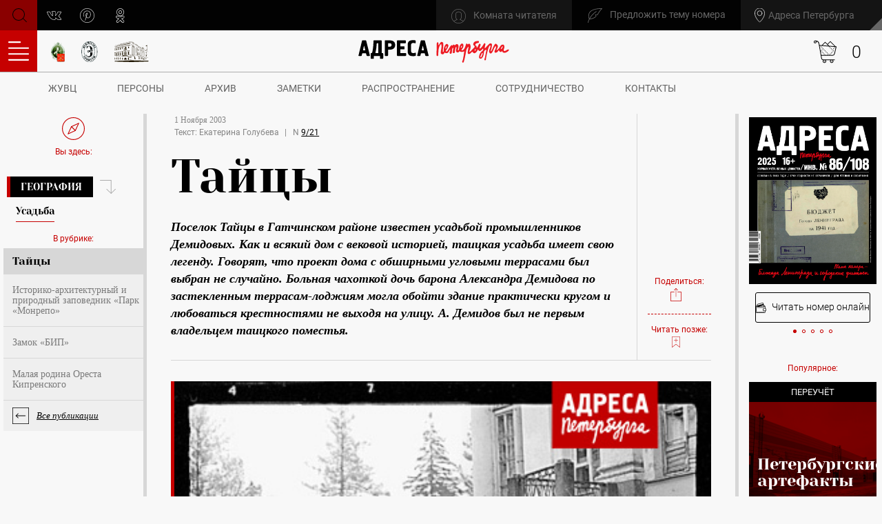

--- FILE ---
content_type: text/html; charset=UTF-8
request_url: https://adresaspb.com/category/geography/farmstead/taytsy/
body_size: 26482
content:
<!DOCTYPE html>
<html lang="ru">

<head>
	<title>Адреса Петербурга | Тайцы</title>
	<meta http-equiv="Content-Type" content="text/html; charset=UTF-8" />
<meta name="keywords" content="Екатерина Голубева, Тайцы, журнал адреса петербурга, адреса петербурга, издание адреса петербурга" />
<meta name="description" content="Поселок Тайцы в Гатчинском районе известен усадьбой промышленников Демидовых. Как и всякий дом с вековой историей, таицкая усадьба имеет свою легенду. Говорят,..." />
<script type="text/javascript" data-skip-moving="true">(function(w, d, n) {var cl = "bx-core";var ht = d.documentElement;var htc = ht ? ht.className : undefined;if (htc === undefined || htc.indexOf(cl) !== -1){return;}var ua = n.userAgent;if (/(iPad;)|(iPhone;)/i.test(ua)){cl += " bx-ios";}else if (/Android/i.test(ua)){cl += " bx-android";}cl += (/(ipad|iphone|android|mobile|touch)/i.test(ua) ? " bx-touch" : " bx-no-touch");cl += w.devicePixelRatio && w.devicePixelRatio >= 2? " bx-retina": " bx-no-retina";var ieVersion = -1;if (/AppleWebKit/.test(ua)){cl += " bx-chrome";}else if ((ieVersion = getIeVersion()) > 0){cl += " bx-ie bx-ie" + ieVersion;if (ieVersion > 7 && ieVersion < 10 && !isDoctype()){cl += " bx-quirks";}}else if (/Opera/.test(ua)){cl += " bx-opera";}else if (/Gecko/.test(ua)){cl += " bx-firefox";}if (/Macintosh/i.test(ua)){cl += " bx-mac";}ht.className = htc ? htc + " " + cl : cl;function isDoctype(){if (d.compatMode){return d.compatMode == "CSS1Compat";}return d.documentElement && d.documentElement.clientHeight;}function getIeVersion(){if (/Opera/i.test(ua) || /Webkit/i.test(ua) || /Firefox/i.test(ua) || /Chrome/i.test(ua)){return -1;}var rv = -1;if (!!(w.MSStream) && !(w.ActiveXObject) && ("ActiveXObject" in w)){rv = 11;}else if (!!d.documentMode && d.documentMode >= 10){rv = 10;}else if (!!d.documentMode && d.documentMode >= 9){rv = 9;}else if (d.attachEvent && !/Opera/.test(ua)){rv = 8;}if (rv == -1 || rv == 8){var re;if (n.appName == "Microsoft Internet Explorer"){re = new RegExp("MSIE ([0-9]+[\.0-9]*)");if (re.exec(ua) != null){rv = parseFloat(RegExp.$1);}}else if (n.appName == "Netscape"){rv = 11;re = new RegExp("Trident/.*rv:([0-9]+[\.0-9]*)");if (re.exec(ua) != null){rv = parseFloat(RegExp.$1);}}}return rv;}})(window, document, navigator);</script>


<link href="/bitrix/js/main/core/css/core.css?16530413973963" type="text/css"  rel="stylesheet" />
<link href="/bitrix/js/ui/fonts/opensans/ui.font.opensans.css?16530413922003" type="text/css"  rel="stylesheet" />
<link href="/bitrix/js/main/core/css/core_popup.css?165304139717339" type="text/css"  rel="stylesheet" />
<link href="/bitrix/js/main/loader/loader.css?16530414432653" type="text/css"  rel="stylesheet" />
<link href="/bitrix/js/main/core/css/core_viewer.css?165304139761243" type="text/css"  rel="stylesheet" />
<link href="/local/templates/main/components/bitrix/news/category/bitrix/forum.topic.reviews/custom/style.css?151326330016971" type="text/css"  rel="stylesheet" />
<link href="/local/templates/main/css/app.css?1653044969305650" type="text/css"  data-template-style="true"  rel="stylesheet" />
<link href="/local/templates/main/css/custom.css?1728658166668817" type="text/css"  data-template-style="true"  rel="stylesheet" />
<link href="/local/templates/main/components/bitrix/main.register/modal/style.css?1653044967256" type="text/css"  data-template-style="true"  rel="stylesheet" />
<link href="/local/templates/main/components/bitrix/main.site.selector/header/style.css?16530449652790" type="text/css"  data-template-style="true"  rel="stylesheet" />
<link href="/local/templates/main/components/bitrix/form.result.new/write/style.css?1749479277553" type="text/css"  data-template-style="true"  rel="stylesheet" />



<meta name="yandex-verification" content="4a1be21a831978f8" />
<meta name="google-site-verification" content="kTjNSoH-KQDKCKpkeEBr_f8jlQr286h-4y7dBA8KzUM" />
<link rel="apple-touch-icon" sizes="180x180" href="/local/templates/main/favicons/apple-touch-icon.png">
<link rel="icon" type="image/png" sizes="32x32" href="/local/templates/main/favicons/favicon-32x32.png">
<link rel="icon" type="image/png" sizes="16x16" href="/local/templates/main/favicons/favicon-16x16.png">
<link rel="manifest" href="/local/templates/main/favicons/site.webmanifest">
<link rel="shortcut icon" href="/local/templates/main/favicons/favicon.ico" />
<link rel="mask-icon" href="/local/templates/main/favicons/safari-pinned-tab.svg" color="#c30000" />
<meta name="apple-mobile-web-app-title" content="Адреса Петербурга" />
<meta name="application-name" content="Адреса Петербурга" />
<meta name="msapplication-TileColor" content="#c30000">
<meta name="theme-color" content="#c30000">
<meta name="viewport" content="width=device-width, initial-scale=1.0, user-scalable=no, maximum-scale=1.0" />
<link rel="alternate" type="application/rss+xml" title="Новости" href="/news/rss.php" />



	
									
	<!--meta og-->
	<meta property="og:title" content="Адреса Петербурга | Тайцы " />
	<meta property="og:type" content="article" />
	<meta property="og:description" content="Поселок Тайцы в Гатчинском районе известен усадьбой промышленников Демидовых. Как и всякий дом с вековой историей, таицкая усадьба имеет свою легенду. Говорят,..." />
	<meta property="og:url" content="https://adresaspb.ru" />
	<meta property="og:site_name" content="Адреса Петербурга" />
	<meta property="og:image" content="https://adresaspb.ru/upload/resize_cache/iblock/a07/400_400_1d7153feeed93d42426e27634bfdcefde/a07d2b0027d1b093df67970ab699baf2.jpg" />
	
	<!--favicon-->
							
						

	<!--viewport-->
		
	<!--rss-->
	
	<!--modernizr-->
		
	<!--styles-->
					
	<!-- Facebook Pixel Code -->
		<!-- End Facebook Pixel Code -->
	
	</head>

<body>
		
	
				
<div class="popup-wrapper" id="popup-registration">
	<div class="popup popup_horizontal clearfix">
		<button class="popup__close" type="button" data-popup="close">close<i class="icon icon-close"></i></button>
		<div class="popup-content clearfix">
		
			<div class="popup-content__title popup-content__title_lg">Регистрация нового пользователя</div>

			<div class="popup-body">
	
			
				<form class="form form_popup-registration" id="form-registration" method="post" action="/category/geography/farmstead/taytsy/" name="regform" enctype="multipart/form-data">
					<div class="row">
						<div class="col-md-6">
														<input type="hidden" name="TYPE" value="REGISTRATION"/>
							<input type="hidden" name="register_submit_button" value="Y"/>
																									<div class="form-group">
											<input class="form-input form-input_simple" type="email" name="REGISTER[EMAIL]" value="" placeholder="" data-msg="Не корректные данные" required="required" />
											<label class="label-simple">E-mail*</label>
											<hr class="form-input-line" />
										</div>
																																			<div class="form-group">
											<input class="form-input form-input_simple mask-phone" type="tel" name="REGISTER[WORK_PHONE]" value="" placeholder="" data-msg="Не корректные данные" required="required" />
											<label class="label-simple">Телефон*</label>
											<hr class="form-input-line" />
										</div>
																																			<div class="form-group">
											<input class="form-input form-input_simple" type="text" name="REGISTER[NAME]" value="" placeholder="" data-msg="Не корректные данные" required="required" />
											<label class="label-simple">Имя*</label>
											<hr class="form-input-line" />
										</div>
										</div>																																			<input type="hidden" name="REGISTER[LOGIN]" value="" />
																																			<div class="col-md-6">										<div class="form-group">
											<input class="form-input form-input_simple" id="reg-password" type="password" name="REGISTER[PASSWORD]" value="" placeholder="" data-msg="Не корректные данные" required="required" />
											<label class="label-simple">Пароль*</label>
											<hr class="form-input-line" />
										</div>
																																			<div class="form-group">
											<input class="form-input form-input_simple" id="confirm" type="password" name="REGISTER[CONFIRM_PASSWORD]" value="" placeholder="" data-msg="Не корректные данные" required="required" data-rule-equalto="#reg-password" />
											<label class="label-simple">Повтор пароля*</label>
											<hr class="form-input-line" />
										</div>
																								<div class="form-group">
								<div class="checkbox-group">
									<label class="checkbox">
										<input class="checkbox__input" type="checkbox" name="check" /><span class="checkbox__label"></span>
									</label><a class="label-access" href="/download/agreement.pdf">Я принимаю <span>пользовательское соглашение </span>и политику обработки персональных данны</a>
								</div>
							</div>
						</div>
					</div>
					<div class="form-group">
						<button class="btn btn_secondary btn_white" type="submit">
							<svg class="icon icon-user-add ">
								<use xlink:href="/local/templates/main/images/sprite/sprite.svg#user-add"></use>
							</svg>Регистрация</button>
					</div>
				</form>
			</div>
		
		</div>
	</div>
	<div class="popup-overlay"></div>
</div>

		
	<!-- header -->
	<header class="header clearfix" id="header">
		<div class="header-top clearfix">
			<!--search-->
			
<form class="header-search" id="search" action="/search/index.php">
	<input class="header-search__input" type="search" name="q">
	<button class="header-search__button" id="search-open" type="button"><i class="icon icon-search"></i>Поиск</button>
	<button class="header-search__close" id="search-close" type="button"><i class="icon icon-close"></i>Закрыть</button>
</form>			
			<!--button social-->
			<button class="btn-social" type="button" data-popup="open" data-popup-id="#popup-social">
				<svg class="icon icon-social ">
					<use xlink:href="/local/templates/main/images/sprite/sprite.svg#social"></use>
				</svg>			</button>
			<ul class="header-top-social">
				<li>
	<a href="https://vk.com/adresaspb" target="_blank">
		<svg class="icon icon-vk ">
			<use xlink:href="/local/templates/main/images/sprite/sprite.svg#vk"></use>
		</svg>vk.com</a>
</li>
<!--<li>
	<a href="https://www.facebook.com/adresasanktpeterburga" target="_blank">
		<svg class="icon icon-facebook ">
			<use xlink:href="/local/templates/main/images/sprite/sprite.svg#facebook"></use>
		</svg>facebook.com</a>
</li>-->
<!--li>
	<a href="https://twitter.com/adresapeterburg" target="_blank">
		<svg class="icon icon-twitter ">
			<use xlink:href="/local/templates/main/images/sprite/sprite.svg#twitter"></use>
		</svg>twitter.com</a>
</li-->
<!--<li>
	<a href="https://www.instagram.com/adresaspb/" target="_blank">
		<svg class="icon icon-instagram ">
			<use xlink:href="/local/templates/main/images/sprite/sprite.svg#instagram"></use>
		</svg>instagram.com</a>
</li>-->
<li>
	<a href="https://ru.pinterest.com/adresasanktpeterburga/" target="_blank">
		<svg class="icon icon-pinterest ">
			<use xlink:href="/local/templates/main/images/sprite/sprite.svg#pinterest"></use>
		</svg>pinterest</a>
</li>
<li>
	<a href="https://ok.ru/group/55314817155081" target="_blank">
		<svg class="icon icon-odnoklassniki ">
			<use xlink:href="/local/templates/main/images/sprite/sprite.svg#odnoklassniki"></use>
		</svg>odnoklassniki</a>
</li>			</ul>
			
			<!--links-->
			<div class="header-top-links">
				<!--link write-->
				<button class="header-top-links__write" type="button" data-popup="open" data-popup-id="#popup-write">
					<svg class="icon icon-nib ">
						<use xlink:href="/local/templates/main/images/sprite/sprite.svg#nib"></use>
					</svg><span>Предложить тему номера</span>
				</button>
				
				
<div class="header-top-links__geo svg-geo-01-before">
						<span>Адреса Петербурга</span>
							<ul class="select-city__list">
																<li class="select-city__item"><a href="https://adressamoskvy.ru/">Адреса Москвы</a></li>
						</ul>
</div>				
				<!--link dashboard-->
				


	<button class="header-top-links__item header-top-links__dashboard" type="button" data-popup="open" data-popup-id="#popup-login">
		<svg class="icon icon-user ">
			<use xlink:href="/local/templates/main/images/sprite/sprite.svg#user"></use>
		</svg><span>Комната читателя</span>
	</button>

	<div class="popup-wrapper" id="popup-login">
		<div class="popup clearfix">
			<button class="popup__close" type="button" data-popup="close">close<i class="icon icon-close"></i></button>

			<div class="popup-content clearfix">
				<div class="popup-content__title">Комната читателя</div>
				<div class="popup-body">
					<form class="form form_popup" id="form-login" name="system_auth_form6zOYVN" method="post" action="/category/geography/farmstead/taytsy/">
											<input type="hidden" name="backurl" value="/category/geography/farmstead/taytsy/" />
																<input type="hidden" name="AUTH_FORM" value="Y" />
						<input type="hidden" name="TYPE" value="AUTH" />
						
											<span></span>
					
						<div class="form-group">
							<input class="form-input form-input_simple" type="text" name="USER_LOGIN" placeholder="" data-msg="Не корректные данные" value="" required="required" />
							<label class="label-simple">Логин</label>
							<hr class="form-input-line" />
														
						</div>
						<div class="form-group">
							<input class="form-input form-input_simple" type="password" name="USER_PASSWORD" placeholder="" data-msg="Не корректные данные" value="" required="required" />
							<label class="label-simple">Пароль</label>
							<hr class="form-input-line" />
						</div>
						<div class="form-group">
							<button class="btn btn_white" type="submit">
								<svg class="icon icon-user ">
									<use xlink:href="/local/templates/main/images/sprite/sprite.svg#user"></use>
								</svg>Войти в комнату</button>
							<a class="link-password" href="#" data-popup="open" data-popup-id="#popup-password">Забыли пароль?</a>
						</div>						
					</form>
				</div>
				
				<!--registration-->
				<div class="popup-registration">
					<div class="popup-registration-wrapp">
						<p>Нет своей комнаты?
							<br>Регистрация не займет много времени:</p>
						<button class="btn btn_white" type="button" data-popup="open" data-popup-id="#popup-registration">
							<svg class="icon icon-user-add ">
								<use xlink:href="/local/templates/main/images/sprite/sprite.svg#user-add"></use>
							</svg>Зарегистрироваться</button>
					</div>
				</div>
				
				<!--social-->
								<div class="popup-footer">
					<label class="checkbox checkbox_center">
						<input class="checkbox__input" type="checkbox" checked="checked" name="check" /><span class="checkbox__label"></span>
					</label>
					<a class="link-info checkbox-info" href="/download/agreement.pdf" target="_blank">Я даю свое согласие на обработку моих персональных данных, в соответствии с Федеральным законом от 27.07.2006 года №152-ФЗ «О персональных данных», на условиях и для целей, определенных в Согласии на обработку персональных данных</a>
				</div>
			</div>

		</div>
		<div class="popup-overlay"></div>
	</div>
			</div>
		</div>
		<div class="header-bottom clearfix">
			
			<!--button for menu-->
			<button class="btn-menu" id="button-menu" type="button">
				<svg class="icon icon-burger ">
					<use xlink:href="/local/templates/main/images/sprite/sprite.svg#burger"></use>
				</svg>Оглавление</button>
			
			<!--menu-->
			<nav class="menu" id="menu">
				<div class="menu-main">
					<div class="menu-header clearfix">
						<!--close-->
						<button class="menu-header__close js-close" type="button"><i class="icon icon-close"></i>Закрыть</button>
						<!--title--><span class="menu-header__title">Оглавление</span>
						<button class="btn-mapsite js-mapsite" type="button">
							<svg class="icon icon-grid ">
								<use xlink:href="/local/templates/main/images/sprite/sprite.svg#grid"></use>
							</svg>Карта сайта</button>
					</div>

					<!--list-->
					<ul class="menu-list">
						

	
	
					<li class="parent"><a href="/category/theme/">Тема</a>
				<ul class="menu-sublist">
		
	
	

	
			<li><a href="/category/theme/theme-nomera/">Тема номера</a></li>
	
	

	
			<li><a href="/category/theme/uchrezhdenie/">Учреждение</a></li>
	
	

	
			<li><a href="/category/theme/gost-nomera/">Гость</a></li>
	
	

			</ul></li>	
			<li><a href="/category/founders-gallery/">Галерея основателей</a></li>
	
	

	
			<li><a href="/category/istoricheskiy-anekdot/">Исторический анекдот</a></li>
	
	

	
	
					<li class="parent"><a href="/category/person/">Персоны</a>
				<ul class="menu-sublist">
		
	
	

	
			<li><a href="/category/person/avtoritety/">Авторитеты</a></li>
	
	

	
			<li><a href="/category/person/interview/">Интервью</a></li>
	
	

	
			<li><a href="/category/person/redakciya/">Редакция</a></li>
	
	

			</ul></li>	
	
					<li class="parent"><a href="/category/citizens/">Жители</a>
				<ul class="menu-sublist">
		
	
	

	
			<li><a href="/category/citizens/peterburzhtsy/">Петербуржцы</a></li>
	
	

	
			<li><a href="/category/citizens/istoricheskaya-lichnost/">Историческая личность</a></li>
	
	

	
			<li><a href="/category/citizens/dinastiya/">Династия</a></li>
	
	

	
			<li><a href="/category/citizens/literator/">Литератор</a></li>
	
	

	
			<li><a href="/category/citizens/soobshchestvo/">Сообщество</a></li>
	
	

	
			<li><a href="/category/citizens/animals/">Животное</a></li>
	
	

	
			<li><a href="/category/citizens/diaspora/">Диаспора</a></li>
	
	

	
			<li><a href="/category/citizens/craft/">Ремесло</a></li>
	
	

	
			<li><a href="/category/citizens/people-art/">Искусственники</a></li>
	
	

			</ul></li>	
	
					<li class="parent"><a href="/category/inventory/">Инвентаризация</a>
				<ul class="menu-sublist">
		
	
	

	
			<li><a href="/category/inventory/pereuchet/">Переучёт</a></li>
	
	

	
			<li><a href="/category/inventory/gardensparks/">Сады и парки</a></li>
	
	

	
			<li><a href="/category/inventory/v-naturalnuyu-velichenu/">В натуральную величину</a></li>
	
	

			</ul></li>	
	
					<li class="parent"><a href="/category/structures/">Строения</a>
				<ul class="menu-sublist">
		
	
	

	
			<li><a href="/category/structures/building/">Здание</a></li>
	
	

	
			<li><a href="/category/structures/facadesinteriors/">Фасады и интерьеры</a></li>
	
	

	
			<li><a href="/category/structures/details/">Детали</a></li>
	
	

	
			<li><a href="/category/structures/housing/">Жилой фонд</a></li>
	
	

	
			<li><a href="/category/structures/za-zaborom/">За забором</a></li>
	
	

	
			<li><a href="/category/structures/fortifikatsiya/">Фортификация</a></li>
	
	

			</ul></li>	
	
					<li class="parent"><a href="/category/geography/">География</a>
				<ul class="menu-sublist">
		
	
	

	
			<li><a href="/category/geography/predmeste/">Предместье</a></li>
	
	

	
			<li><a href="/category/geography/adresa-peterburga-v-mire/">Петербургские адреса в мире</a></li>
	
	

	
			<li><a href="/category/geography/farmstead/">Усадьба</a></li>
	
	

	
			<li><a href="/category/geography/mesto-raboty/">Место работы</a></li>
	
	

	
			<li><a href="/category/geography/mesto-otdykha/">Место отдыха</a></li>
	
	

	
			<li><a href="/category/geography/chast-goroda/">Часть города</a></li>
	
	

	
			<li><a href="/category/geography/naselennyi-punkt/">Населенный пункт</a></li>
	
	

			</ul></li>	
	
					<li class="parent"><a href="/category/avtorskiy-proekt/">Авторские проекты</a>
				<ul class="menu-sublist">
		
	
	

	
			<li><a href="/category/avtorskiy-proekt/tureckiy-marsh/">Турецкий марш</a></li>
	
	

	
			<li><a href="/category/avtorskiy-proekt/peterburg/">Мегаполис</a></li>
	
	

	
			<li><a href="/category/avtorskiy-proekt/art-proekt/">Арт-проект</a></li>
	
	

	
			<li><a href="/category/avtorskiy-proekt/trekhsotletie-obratnyy-otschet/">Трёхсотлетие: обратный отсчет</a></li>
	
	

	
			<li><a href="/category/avtorskiy-proekt/obyazatelnyy-peyzazh/">Обязательный пейзаж</a></li>
	
	

	
			<li><a href="/category/avtorskiy-proekt/adresa-po-adresam/">«Адреса» по адресам</a></li>
	
	

			</ul></li>	
	
					<li class="parent"><a href="/category/different/">Разное</a>
				<ul class="menu-sublist">
		
	
	

	
			<li><a href="/category/different/collection/">Коллекция</a></li>
	
	

	
			<li><a href="/category/different/exhibitions/">Выставки</a></li>
	
	

	
			<li><a href="/category/different/zateya/">Затея</a></li>
	
	

	
			<li><a href="/category/different/obstanovka/">Обстановка</a></li>
	
	

	
			<li><a href="/category/different/books/">Книги</a></li>
	
	

	
			<li><a href="/category/different/street/">Улица</a></li>
	
	

	
			<li><a href="/category/different/changes/">Изменения</a></li>
	
	

	
			<li><a href="/category/different/reportage/">Репортаж</a></li>
	
	

	
			<li><a href="/category/different/mesta/">Места</a></li>
	
	

	
			<li><a href="/category/different/rabota-nad-oshibkami/">Работа над ошибками</a></li>
	
	

	
			<li><a href="/category/different/predstavlenie/">Представление</a></li>
	
	

	
			<li><a href="/category/different/history/">История</a></li>
	
	

	
			<li><a href="/category/different/friendspartners/">Друзья ЖУВЦ</a></li>
	
	

	
			<li><a href="/category/different/data/">Дата</a></li>
	
	

	
			<li><a href="/category/different/po-zaslugam/">По заслугам</a></li>
	
	

	
			<li><a href="/category/different/tsitata/">Цитата</a></li>
	
	

	</ul>					</ul>
					<div class="menu-footer">
						<ul class="menu-footer-list">
							
	<li><a href="/about/">Учет вечных ценностей</a></li>
	
	<li><a href="/archive/">Архив номеров</a></li>
	
	<li><a href="/archive/#distribution">Распространение</a></li>
	
	<li><a href="#">Подписка</a></li>
	
	<li><a href="/partners/">Сотрудничество</a></li>
	
	<li><a href="/download/use_website.pdf">Пользовательское cоглашение</a></li>
	

						</ul>
						<a class="btn btn_white" href="#" data-popup="open" data-popup-id="#popup-write">Хочу стать распространителем</a>
					</div>
				</div>
				<div class="menu-map">
					<div class="menu-map-header clearfix">
						<div class="menu-map-header__title">Карта сайта</div>
						<button class="menu-map-header__back js-close-map" type="button">
							<svg class="icon icon-arrow-left ">
								<use xlink:href="/local/templates/main/images/sprite/sprite.svg#arrow-left"></use>
							</svg><span>Скрыть карту</span>
						</button>
						
<form class="form form_search-white" id="map-search" action="/search/index.php">
	<input class="form-input" type="search" name="q">
	<button class="btn-search" type="submit"><i class="icon icon-search"></i>Поиск</button>
</form>					</div>
					<div class="menu-map-body clearfix">
						


	
	
					<div class="menu-map-list"><a class="menu-map-list__title" href="/category/theme/">Тема</a>
				<ul>
		
	
	

	
		
					<li><a href="/category/theme/theme-nomera/">Тема номера</a></li>
				
	
	

	
		
					<li><a href="/category/theme/uchrezhdenie/">Учреждение</a></li>
				
	
	

	
		
					<li><a href="/category/theme/gost-nomera/">Гость</a></li>
				
	
	

			</ul></div>	
		
					<div class="menu-map-list"><a class="menu-map-list__title" href="/category/founders-gallery/">Галерея основателей</a></div>
				
	
	

	
		
					<div class="menu-map-list"><a class="menu-map-list__title" href="/category/istoricheskiy-anekdot/">Исторический анекдот</a></div>
				
	
	

	
	
					<div class="menu-map-list"><a class="menu-map-list__title" href="/category/person/">Персоны</a>
				<ul>
		
	
	

	
		
					<li><a href="/category/person/avtoritety/">Авторитеты</a></li>
				
	
	

	
		
					<li><a href="/category/person/interview/">Интервью</a></li>
				
	
	

	
		
					<li><a href="/category/person/redakciya/">Редакция</a></li>
				
	
	

			</ul></div>	
	
					<div class="menu-map-list"><a class="menu-map-list__title" href="/category/citizens/">Жители</a>
				<ul>
		
	
	

	
		
					<li><a href="/category/citizens/peterburzhtsy/">Петербуржцы</a></li>
				
	
	

	
		
					<li><a href="/category/citizens/istoricheskaya-lichnost/">Историческая личность</a></li>
				
	
	

	
		
					<li><a href="/category/citizens/dinastiya/">Династия</a></li>
				
	
	

	
		
					<li><a href="/category/citizens/literator/">Литератор</a></li>
				
	
	

	
		
					<li><a href="/category/citizens/soobshchestvo/">Сообщество</a></li>
				
	
	

	
		
					<li><a href="/category/citizens/animals/">Животное</a></li>
				
	
	

	
		
					<li><a href="/category/citizens/diaspora/">Диаспора</a></li>
				
	
	

	
		
					<li><a href="/category/citizens/craft/">Ремесло</a></li>
				
	
	

	
		
					<li><a href="/category/citizens/people-art/">Искусственники</a></li>
				
	
	

			</ul></div>	
	
					<div class="menu-map-list"><a class="menu-map-list__title" href="/category/inventory/">Инвентаризация</a>
				<ul>
		
	
	

	
		
					<li><a href="/category/inventory/pereuchet/">Переучёт</a></li>
				
	
	

	
		
					<li><a href="/category/inventory/gardensparks/">Сады и парки</a></li>
				
	
	

	
		
					<li><a href="/category/inventory/v-naturalnuyu-velichenu/">В натуральную величину</a></li>
				
	
	

			</ul></div>	
	
					<div class="menu-map-list"><a class="menu-map-list__title" href="/category/structures/">Строения</a>
				<ul>
		
	
	

	
		
					<li><a href="/category/structures/building/">Здание</a></li>
				
	
	

	
		
					<li><a href="/category/structures/facadesinteriors/">Фасады и интерьеры</a></li>
				
	
	

	
		
					<li><a href="/category/structures/details/">Детали</a></li>
				
	
	

	
		
					<li><a href="/category/structures/housing/">Жилой фонд</a></li>
				
	
	

	
		
					<li><a href="/category/structures/za-zaborom/">За забором</a></li>
				
	
	

	
		
					<li><a href="/category/structures/fortifikatsiya/">Фортификация</a></li>
				
	
	

			</ul></div>	
	
					<div class="menu-map-list"><a class="menu-map-list__title" href="/category/geography/">География</a>
				<ul>
		
	
	

	
		
					<li><a href="/category/geography/predmeste/">Предместье</a></li>
				
	
	

	
		
					<li><a href="/category/geography/adresa-peterburga-v-mire/">Петербургские адреса в мире</a></li>
				
	
	

	
		
					<li><a href="/category/geography/farmstead/">Усадьба</a></li>
				
	
	

	
		
					<li><a href="/category/geography/mesto-raboty/">Место работы</a></li>
				
	
	

	
		
					<li><a href="/category/geography/mesto-otdykha/">Место отдыха</a></li>
				
	
	

	
		
					<li><a href="/category/geography/chast-goroda/">Часть города</a></li>
				
	
	

	
		
					<li><a href="/category/geography/naselennyi-punkt/">Населенный пункт</a></li>
				
	
	

			</ul></div>	
	
					<div class="menu-map-list"><a class="menu-map-list__title" href="/category/avtorskiy-proekt/">Авторские проекты</a>
				<ul>
		
	
	

	
		
					<li><a href="/category/avtorskiy-proekt/tureckiy-marsh/">Турецкий марш</a></li>
				
	
	

	
		
					<li><a href="/category/avtorskiy-proekt/peterburg/">Мегаполис</a></li>
				
	
	

	
		
					<li><a href="/category/avtorskiy-proekt/art-proekt/">Арт-проект</a></li>
				
	
	

	
		
					<li><a href="/category/avtorskiy-proekt/trekhsotletie-obratnyy-otschet/">Трёхсотлетие: обратный отсчет</a></li>
				
	
	

	
		
					<li><a href="/category/avtorskiy-proekt/obyazatelnyy-peyzazh/">Обязательный пейзаж</a></li>
				
	
	

	
		
					<li><a href="/category/avtorskiy-proekt/adresa-po-adresam/">«Адреса» по адресам</a></li>
				
	
	

			</ul></div>	
	
					<div class="menu-map-list"><a class="menu-map-list__title" href="/category/different/">Разное</a>
				<ul>
		
	
	

	
		
					<li><a href="/category/different/collection/">Коллекция</a></li>
				
	
	

	
		
					<li><a href="/category/different/exhibitions/">Выставки</a></li>
				
	
	

	
		
					<li><a href="/category/different/zateya/">Затея</a></li>
				
	
	

	
		
					<li><a href="/category/different/obstanovka/">Обстановка</a></li>
				
	
	

	
		
					<li><a href="/category/different/books/">Книги</a></li>
				
	
	

	
		
					<li><a href="/category/different/street/">Улица</a></li>
				
	
	

	
		
					<li><a href="/category/different/changes/">Изменения</a></li>
				
	
	

	
		
					<li><a href="/category/different/reportage/">Репортаж</a></li>
				
	
	

	
		
					<li><a href="/category/different/mesta/">Места</a></li>
				
	
	

	
		
					<li><a href="/category/different/rabota-nad-oshibkami/">Работа над ошибками</a></li>
				
	
	

	
		
					<li><a href="/category/different/predstavlenie/">Представление</a></li>
				
	
	

	
		
					<li><a href="/category/different/history/">История</a></li>
				
	
	

	
		
					<li><a href="/category/different/friendspartners/">Друзья ЖУВЦ</a></li>
				
	
	

	
		
					<li><a href="/category/different/data/">Дата</a></li>
				
	
	

	
		
					<li><a href="/category/different/po-zaslugam/">По заслугам</a></li>
				
	
	

	
		
					<li><a href="/category/different/tsitata/">Цитата</a></li>
				
	
	

	</ul></div>						
<div class="menu-map-list">

	<a class="menu-map-list__title" href="/about/">Учет вечных ценностей</a>
	
	<a class="menu-map-list__title" href="/archive/">Архив номеров</a>
	
	<a class="menu-map-list__title" href="/archive/#distribution">Распространение</a>
	
	<a class="menu-map-list__title" href="#">Подписка</a>
	
	<a class="menu-map-list__title" href="/partners/">Сотрудничество</a>
	
	<a class="menu-map-list__title" href="/download/use_website.pdf">Пользовательское cоглашение</a>
	

</div>
					</div>
				</div>
				<!--overlay-->
				<div class="menu-overlay" id="menu-overlay"></div>
			</nav>
			
			<div class="header-bottom-links">
				<!--link-->
<a class="header-bottom-links__item" href="/partners/">
	<picture>
		<source srcset="/local/templates/main/images/icon-club.png" media="(min-width: 1600px)">
			<img src="/local/templates/main/images/icon-club_small.png" alt="Всемирный клуб петербуржцев">
	</picture>
</a>
<!--link-->
<a class="header-bottom-links__item" href="/partners/">
	<picture>
		<source srcset="/local/templates/main/images/ermitaj.png" media="(min-width: 1600px)">
			<img src="/local/templates/main/images/ermitaj_small.png" alt="Эрмитаж">
	</picture>
</a>
<!--link-->
<a class="header-bottom-links__item" href="/partners/">
	<picture>
		<source srcset="/local/templates/main/images/pl-logo.svg" media="(min-width: 1600px)">
			<img src="/local/templates/main/images/pl-logo_small.svg" alt="Призедентская библиотека">
	</picture>
</a>			</div>
			
			<!--logo-->
			<a class="header-bottom__logo" href="/">
				<img src="/local/templates/main/images/s1/logo.svg" alt="logo">
			</a>

							

<div id="bx_basketNIC27O" class="bx-basket bx-opener"><!--'start_frame_cache_bx_basketNIC27O'--><div class="header-basket">
	<button class="shop-basket-button is-visible" type="button" title="Показать корзину" data-popup="open" data-popup-id="#popup-shop-basket">
		<svg class="icon icon-shop_cart ">
			<use xlink:href="/local/templates/main/images/sprite.svg#icon-shop_cart"></use>
		</svg>
			<span class="js-ajax-insert"><span class="shop-basket-button__count js-shop-basket-button-count">0</span></span>
		</button>
</div><!--'end_frame_cache_bx_basketNIC27O'--></div>

						
		</div>
		
		<!--menu-->
		<nav class="header-nav">
			<ul>
				
			<li><a href="/about/">ЖУВЦ</a></li>
		
			<li><a href="/category/person/">Персоны</a></li>
		
			<li><a href="/archive/">Архив</a></li>
		
			<li><a href="/news/">Заметки</a></li>
		
			<li><a href="/archive/#distribution">Распространение</a></li>
		
			<li><a href="/partners/">Сотрудничество</a></li>
		
			<li><a href="/contacts/">Контакты</a></li>
		

			</ul>
		</nav>
	</header>
	<div class="wrapper">
<main class="content">
	<div class="content-container clearfix">
		<!--navigation pages-->
		<div class="nav-pages">

			<!--breadcrumbs-->
			<div class="nav-pages__location"><svg class="icon icon-compass "><use xlink:href="/local/templates/main/images/sprite/sprite.svg#compass"></use></svg>Вы здесь:</div><ul class="breadcrumbs">
			<li>
				<a href="/category/geography/">География</a>
			</li><li><span>Усадьба</span></li></ul>
			<!--nav-pages-rubric-->
						
			<div class="nav-pages-rubric">
				<p>В рубрике:</p>
				<ul class="nav-pages-rubric-list">
					<li class="active">Тайцы</li>
							
		<li><a href="/category/geography/farmstead/istoriko-arkhitekturnyy-i-prirodnyy-zapovednik-park-monrepo/">Историко-архитектурный и природный заповедник «Парк «Монрепо»</a>
		</li>
		
		<li><a href="/category/geography/farmstead/zamok-bip/">Замок «БИП»</a>
		</li>
		
		<li><a href="/category/geography/farmstead/malaya-rodina-oresta-kiprenskogo/">Малая родина Ореста Кипренского</a>
		</li>
						<li class="nav-pages-rubric__all"><a href="/category/geography/farmstead/">Все публикации</a></li>
				</ul>
			</div>
			<!--blockquote-->
						<!--up-->
			<a class="nav-pages__location nav-pages__location_up scroll" href="#header" id="up">
				<svg class="icon icon-compass ">
					<use xlink:href="/local/templates/main/images/sprite/sprite.svg#compass"></use>
				</svg>Наверх</a>
		</div>
		
		<article class="article article_middle">
			<div class="article-container">
								
<header class="article-header">
	<div class="row">
		<div class="article-header-col">
			<!--info-->
			<div class="article-header-info">
				<!--date-->
				<time class="article-header-info__time" datetime="01.11.2003">1 Ноября 2003</time>
				<!--list-->
				<ul class="article-header-info-list">
															<li>
						Текст: Екатерина Голубева											</li>
																				<li>
						N <a href="/archive/09-21/">9/21</a>
					</li>
									</ul>
			</div>
			<!--title-->
			<div class="article-header-title">
				<h1 class="h1">Тайцы</h1>
									<p>
						<b><i>Поселок Тайцы в Гатчинском районе известен усадьбой промышленников Демидовых. Как и всякий дом с вековой историей, таицкая усадьба имеет свою легенду. Говорят, что проект дома с обширными угловыми террасами был выбран не случайно. Больная чахоткой дочь барона Александра Демидова по застекленным террасам-лоджиям могла обойти здание практически кругом и любоваться крестностями не выходя на улицу. А. Демидов был не первым владельцем таицкого поместья. </i></b>
					</p>
							</div>
		</div>
		<div class="article-header-col">
			<!--panel-->
			<div class="article-header-panel">
				<ul>
					<li><a href="#popup-share" data-popup="open" data-popup-id="#popup-share">Поделиться:<span id="count-share"> <svg class="icon icon-share"><use xlink:href="/local/templates/main/images/sprite/sprite.svg#share"></use></svg></span></a>
					</li>
														<li><a href="#" data-popup="open" data-popup-id="#popup-login">Читать позже:<span id="count-bookmark"> <svg class="icon icon-bookmark"><use xlink:href="/local/templates/main/images/sprite/sprite.svg#bookmark"></use></svg></span></a>
					</li>
								</ul>
			</div>
		</div>
	</div>
</header>

<section class="article-content">
		<div class="article-cover">
		<img src="/upload/resize_cache/iblock/a07/400_400_1d7153feeed93d42426e27634bfdcefde/a07d2b0027d1b093df67970ab699baf2.jpg" alt="Тайцы">
	</div>
				<div class="paragraph">
	<p>
		 После Северной войны территории вдоль Московского тракта были розданы приближенным Петра — для возведения усадеб. Участок в Тайцах отошел адмиралу Ф. Головину. Однако то ли времени, то ли желания заняться обустройством загородного поместья у генерал-адмирала не хватило. После его смерти по завещанию участок был разделен между наследниками — так образовались Малые и Большие Тайцы.
	</p>
</div>
<hr>
 <i><span style="color: #ff0000;"> </span></i>
<p>
 <span style="color: #ff0000;"><b>À PROPOS</b></span>
</p>
 <i><span style="color: #ff0000;"> </span></i>
<p>
 <span style="color: #ff0000;"> <span style="color: #000000;">Есть мнение, что забота Демидова о “больной дочери” не более чем легенда. А галереи были построены просто для красоты.</span></span>
</p>
<hr>
<p>
	 Поселок давно был известен своими подземными ключами («таящимися в земле», таицами), и при разделе граница имений пролегла как раз между двумя родниковыми системами. Наследники строить в Тайцах тоже не стали, а участки перепродали — сын уступил земли Абраму Ганнибалу, дочь — известному промышленнику А. Демидову. Демидов оценил все возможности таицких ключей — в скудном на воду Гатчинском районе, где кругом больше полей, чем лесов, благодаря подземной водной системе можно было создать роскошный парк. Из ключей брала начало речка Веревка. Целую деревню со всем населением уступил А. Ганнибалу Демидов, чтобы заполучить соседские подземные ключи, находившиеся в поместье арапа. Для строительства дома в Тайцах А. Демидов пригласил архитектора И. Старова. К тому времени архитектор уже был знаменит — за ним числилось создание Таврического дворца и Свято-Троицкого собора Александро-Невской лавры. В 1774 году началось строительство усадьбы, длившееся четыре года.
</p>
<p>
	 Въезд в усадьбу был оформлен невысокими служебными флигелями, объединенными ажурной решеткой. Отсюда, из двора-курдонера, главная аллея парка вела к зданию усадьбы. Облик дома получился классический — сходный вид усадебного дома будет позже вдохновлять литераторов: главный фасад, отраженный в воде запруды и украшенный колоннами террас; строгий квадрат, положенный в основу главного здания. Круглые террасы-лоджии — те самые, по которым прогуливалась дочь А. Демидова, — были вписаны в углы квадрата. По всей видимости, сначала они не были застеклены.
</p>
<p>
	 Дом высотой в два этажа возвышался на высоком цоколе, обработанном рустами. К двум боковым фасадам вели широкие монументальные лестницы со скульптурами львов, позволяющие подняться прямо в бельэтаж.
</p>
<p>
	 Парк с его многочисленными прудами, протоками и каналами А. Демидов устраивал совместно с инженером Поздеевым и инженером-гидравликом Бауэром. Не многие знают, что водная система таицкого парка долгое время питала царскосельские пруды: вода шла по самотечному водоводу длиной 16 километров.
</p>
<p>
	 Парк состоял из нескольких участков, каждый из которых обладал собственной неповторимой планировкой и носил свое название: Собственный сад, Большая поляна, Звезда, Лабиринт и Зверинец. Части парка объединяли протоки и каналы, изгибы дорожек подчинялись очертаниям берегов. Не обошлось и без модных затей. Например, в Звезде, как и в создававшемся в это же время Павловском парке, было двенадцать дорожек, а на центральной круглой площадке размещался «Храм Солнца». Под куполом ротонды были изображения солнца и двенадцати знаков зодиака.
</p>
<p>
	 С восточной стороны усадебного дома находилась Большая поляна. Здесь помещался необходимый элемент пейзажного парка — пруд с островами, подпорной плотиной и каскадами. Каскад шумно ниспадал в речку Веревку, на берегу пруда возвышалась мельница — постройка не столько хозяйственная, сколько декоративная. К пруду устремлялись просеки Зверинца, дорожки Звезды и тропки, идущие вдоль каналов.
</p>
<p>
	 Из многочисленных затей Таицкого парка — павильонов, беседок, мостиков — до нашего времени уцелели очень немногие. Ни «Келленбург» — павильон, защищавший ключи, ни Белый павильон, ни «Храм Солнца», ни Турецкая беседка не сохранились, разве что на гравюрах. В Таицком парке сегодня, кроме усадебного дома, можно полюбоваться только на Готические ворота, расположенные за выездными флигелями. Но и ворота утратили свою примечательную часть — раньше в высокой башенке работал часовой механизм, которым приводился в действие колокол.
</p>
<p>
	 С 1896 года Тайцы перешли в Дворцовое ведомство и стали использоваться как санаторий для лечения легочных больных. Санаторную функцию комплекс сохранял вплоть до Второй мировой. К тому же времени относятся и последние планы парка. Во время войны усадьба и парк серьезно пострадали, а потом пришли в запустение. И лишь недавно у Министерства культуры дошли руки до усадебного комплекса: дом был восстановлен. Старый парк до сих пор выглядит романтично, но неухоженно.
</p>
<p>
	 Впрочем, недалекое будущее сулит Тайцам серьезные перемены. В конце 1990-х годов поселком заинтересовалось благотворительное общество «Инкерин Лиито». Оказалось, что Тайцы — одно из немногих мест компактного поселения инкери. В числе прочих национальностей, составлявших население старого Петербурга и окрестностей, немало было ингерманландцев — финнов, населявших эти территории до завоевания Петром. После возникновения на болоте нового города финны-инкери не ушли с насиженных мест, а остались жить, соседствуя с русскими, но не теряя самобытности и не отказываясь от лютеранского вероисповедания.
</p>
<p>
	 После революции и всеобщей коллективизации про инкери как-то забыли (а про кого не забыли, тех выселили в Сибирь и на Урал).
</p>
<p>
	 Лишь в конце девяностых, когда благотворительные организации Финляндии заинтересовались жизнью своих собратьев, было подсчитано, что в Ленинградской области проживает около 20 тысяч ингер-манландских финнов. Естественно, многие из них уже забыли о своих корнях. Но в Тайцах, где община инкери до сих пор велика, старики сохранили память о предках. К тому же вокруг немало старых построек — от развалин кирхи до деревянных домов.
</p>
<p>
	 У «Инкери Лиито» обширные планы: создать в Тайцах и окрестностях национальный парк с традиционной деревней ингерманландских финнов.
</p>
 <figure><img alt="Аллея перед домом Демидовых" src="/upload/resize_cache/medialibrary/a3e/500_500_1d7153feeed93d42426e27634bfdcefde/a3e6852a9e24ce86c90a631137eb00c6.jpg" title="Аллея перед домом Демидовых"><figcaption>Аллея перед домом Демидовых</figcaption></figure> <figure><img alt="«Готические ворота» в усадебном парке" src="/upload/resize_cache/medialibrary/fbe/500_500_1d7153feeed93d42426e27634bfdcefde/fbe1a7388a34dd5c29450193d0b3e63b.jpg" title="«Готические ворота» в усадебном парке"><figcaption>«Готические ворота» в усадебном парке</figcaption></figure> <figure><img alt="Солнечные часы" src="/upload/resize_cache/medialibrary/d7b/500_500_1d7153feeed93d42426e27634bfdcefde/d7bb1ef9e759e762363fff0f475bb0b5.jpg" title="Солнечные часы"><figcaption>Солнечные часы</figcaption></figure> <figure><img alt="Вид на яблоневый сад с одной из двух парадных лестниц дома Демидовых" src="/upload/resize_cache/medialibrary/31d/500_500_1d7153feeed93d42426e27634bfdcefde/31d6215d57ae51dc51c2bb0c5f706161.jpg" title="Вид на яблоневый сад с одной из двух парадных лестниц дома Демидовых"><figcaption>Вид на яблоневый сад с одной из двух парадных лестниц дома Демидовых</figcaption></figure>
<p>
 <em>Обложка публикации:</em>
</p>
<p>
 <strong>Одна из двух парадных лестниц дома Демидовых в Тайцах</strong>
</p>
<p>
 <i>Фотографии Михаила Шолка</i>
</p>	</section>

	<noindex>
	<div class="popup-wrapper" id="popup-share">
	<div class="popup popup_share clearfix">
		<button class="popup__close" type="button" data-popup="close">close<i class="icon icon-close"></i>
		</button>
		<div class="popup-content clearfix">
			<div class="popup-content__title popup-content__title_lg">Поделиться публикацией</div>
			<div class="popup-body">
								<div id="bx_2465239627_1"
											data-services="vkontakte,facebook,odnoklassniki,moimir,gplus,twitter,viber,pinterest"
																data-size="m"
																data-counter
																					data-lang="ru"
										
											data-title="Тайцы"
																					data-image="https://adresaspb.ru/upload/resize_cache/iblock/a07/400_400_1d7153feeed93d42426e27634bfdcefde/a07d2b0027d1b093df67970ab699baf2.jpg"
																data-description="Поселок Тайцы в Гатчинском районе известен усадьбой промышленников Демидовых. Как и всякий дом с вековой историей, таицкая усадьба имеет с�..."
										 
					 					  class="ya-share2"></div>
			</div>
		</div>
	</div>
	<div class="popup-overlay"></div>
</div>	</noindex>
	

			</div>
							<!-- section comments-->
<footer class="article-footer clearfix">
	
	
<a name="review_anchor"></a>

<form name="REPLIERZZtH" id="REPLIERZZtH" action="/category/geography/farmstead/taytsy/#postform" method="POST" enctype="multipart/form-data">
		<input type="hidden" name="index" value="ZZtH" />
	<input type="hidden" name="back_page" value="/category/geography/farmstead/taytsy/" />
	<input type="hidden" name="ELEMENT_ID" value="89" />
	<input type="hidden" name="SECTION_ID" value="79" />
	<input type="hidden" name="save_product_review" value="Y" />
	<input type="hidden" name="preview_comment" value="N" />
	<input type="hidden" name="AJAX_POST" value="N" />
	<input type="hidden" name="sessid" id="sessid_1" value="ea90617114659b1c7acdbb41875faca3" />	
		<h2 class="h2">Оставить комментарий</h2>

	
	<div class="form-groups">
		<div class="row">
			<div class="col-md-7 col-xl-9">
								<p>Для того,чтобы оставлять комментарии, Вам необходимо <a href="#" data-popup="open" data-popup-id="#popup-registration">Зарегистрироваться</a> или <a href="#" data-popup="open" data-popup-id="#popup-login">Войти</a> в свою комнату читателя.</p>
							</div>
			<div class="col-md-5 col-xl-3">
							</div>
		</div>
	</div>
	
	
</form>

		
	
	</footer>

							
		</article>
		
		<!--aside widgets-->
		<aside class="aside-widgets">
			<!--widget-->
						<!--widget-->
			<div class="widget widget-jurnal">
	<!--carousel-->
	<div class="widget-jurnal-carousel js-single">
		<div class="swiper-wrapper">
						<!--item-->
			<div class="swiper-slide">
				<a class="widget-jurnal-carousel-item" href="/archive/86-108/">
					<img src="/upload/iblock/57d/57d1f78b5bc82f48267212525c3f7b13.jpg" alt="">
				</a>
				<a class="btn btn_secondary btn_full btn_sm" href="/archive/86-108/">
					<svg class="icon icon-money ">
						<use xlink:href="/local/templates/main/images/sprite/sprite.svg#money"></use>
					</svg>Читать номер онлайн</a>
			</div>
						<!--item-->
			<div class="swiper-slide">
				<a class="widget-jurnal-carousel-item" href="/archive/85-107/">
					<img src="/upload/iblock/959/9592bfeb8a8d242accd98bde1ac826fb.jpg" alt="">
				</a>
				<a class="btn btn_secondary btn_full btn_sm" href="/archive/85-107/">
					<svg class="icon icon-money ">
						<use xlink:href="/local/templates/main/images/sprite/sprite.svg#money"></use>
					</svg>Читать номер онлайн</a>
			</div>
						<!--item-->
			<div class="swiper-slide">
				<a class="widget-jurnal-carousel-item" href="/archive/84-106/">
					<img src="/upload/iblock/ce7/ce73aa40f6b85184bbd96057db48e9ac.png" alt="">
				</a>
				<a class="btn btn_secondary btn_full btn_sm" href="/archive/84-106/">
					<svg class="icon icon-money ">
						<use xlink:href="/local/templates/main/images/sprite/sprite.svg#money"></use>
					</svg>Читать номер онлайн</a>
			</div>
						<!--item-->
			<div class="swiper-slide">
				<a class="widget-jurnal-carousel-item" href="/archive/83-105/">
					<img src="/upload/iblock/bfd/bfda0aa33f31aa5a137b3e107fbbf421.jpg" alt="">
				</a>
				<a class="btn btn_secondary btn_full btn_sm" href="/archive/83-105/">
					<svg class="icon icon-money ">
						<use xlink:href="/local/templates/main/images/sprite/sprite.svg#money"></use>
					</svg>Читать номер онлайн</a>
			</div>
						<!--item-->
			<div class="swiper-slide">
				<a class="widget-jurnal-carousel-item" href="/archive/82-102/">
					<img src="/upload/iblock/b62/b62bdf4044f17eb9da8bbaefeef5b32c.png" alt="">
				</a>
				<a class="btn btn_secondary btn_full btn_sm" href="/archive/82-102/">
					<svg class="icon icon-money ">
						<use xlink:href="/local/templates/main/images/sprite/sprite.svg#money"></use>
					</svg>Читать номер онлайн</a>
			</div>
					</div>
		<!--pagination-->
		<div class="swiper-pagination swiper-pagination_simple"></div>
	</div>
</div>			<!--widget popular-->
						<div class="widget widget-popular">
	<div class="widget__title">Популярное:</div>
	<!--popular-block-->
	<div class="popular-block">
	
			<div class="popular-block-header">Переучёт</div>
		<a class="popular-block-body" href="/category/inventory/pereuchet/peterburgskie-artefakty/">
			<img src="/upload/resize_cache/iblock/237/188_215_2/237bafb72a2dc111b9fde469c5fa64fc.jpg" alt="Петербургские артефакты">
			<div class="popular-block-body__title">Петербургские артефакты</div>
		</a>
		<div class="popular-block-footer-wrap">
			<div class="popular-block-footer">
				<!--author-->
				<a class="popular-block-footer__avatar">
					<img src="/local/templates/main/uploads/avatar_none.jpg" alt="">
				</a>
				<ul class="popular-block-footer-links">
					<li>
						<svg class="icon icon-view ">
							<use xlink:href="/local/templates/main/images/sprite/sprite.svg#view"></use>
						</svg>50</li>
					<li>
						<svg class="icon icon-cloud ">
							<use xlink:href="/local/templates/main/images/sprite/sprite.svg#cloud"></use>
						</svg>0</li>
				</ul>
								<p class="popular-block-footer__author">Слова Анны Сосновской</p>
							</div>
		</div>
		
	</div>
</div>			<!--widget reads-->
			
<div class="widget widget-reads">
	<div class="widget__title">Сейчас читают:</div>
	<ul class="widget-reads-list">
	
				<!--item-->
		<li class="widget-reads-list-item">
						<a class="widget-reads-list-item__image" href="/category/structures/building/dom-karla-bully/">
				<img src="/upload/resize_cache/iblock/1b1/171_112_2/1b196661f59f1c38c5329d16a96cc13a.jpg" alt="Дом Карла Буллы">
			</a>
						<a class="widget-reads-list-item__title" href="/category/structures/building/dom-karla-bully/">Дом Карла Буллы</a>
			<a class="widget-reads-list-item__category" href="/category/structures/building/">Здание</a>
		</li>
				<!--item-->
		<li class="widget-reads-list-item">
						<a class="widget-reads-list-item__image" href="/category/citizens/anatoliy-eperin/">
				<img src="/upload/resize_cache/iblock/6d1/171_112_2/6d159128bfa68b50bac4dbc787533833.jpg" alt="Анатолий Еперин">
			</a>
						<a class="widget-reads-list-item__title" href="/category/citizens/anatoliy-eperin/">Анатолий Еперин</a>
			<a class="widget-reads-list-item__category" href="/category/citizens/">Жители</a>
		</li>
				<!--item-->
		<li class="widget-reads-list-item">
						<a class="widget-reads-list-item__image" href="/category/theme/velikiy-stroitel-leningrada/">
				<img src="/upload/resize_cache/iblock/06b/171_112_2/06b90e090ea851fc37dd891622a17b78.jpg" alt="Великий строитель Ленинграда">
			</a>
						<a class="widget-reads-list-item__title" href="/category/theme/velikiy-stroitel-leningrada/">Великий строитель Ленинграда</a>
			<a class="widget-reads-list-item__category" href="/category/theme/">Тема</a>
		</li>
				
	</ul>
</div>			<!--poster-->
			<a class="module module_poster" href="//gildiapressa.ru/" target="_blank"><span>Реклама</span><img src="/local/templates/main/uploads/banner_adresa.png" alt="Реклама"></a>
		</aside>
	</div>
</main>

	
	
<section class="recommend section-spb">
	<h2 class="svg-title">Рекомендуем<img src="/local/templates/main/images/recommend-title.svg" alt="Заголовок Рекомендуем"></h2>
	<div class="container">
		<div class="preview-list preview-list_colored js-recommend-carousel">
			<div class="swiper-wrapper row">
			
									<div class="swiper-slide col-lg-4 col-xl-3">
						<!--preview-->
						<a href="/category/geography/mesto-otdykha/put-svyatoy-brigitty-chyernaya-rechka-na-karelskom-peresheyke/" class="preview-block">
														<!--body-->
							<div class="preview-block-body">
								<!--image-->
								<div class="preview-block-body-image">
									<img src="/upload/iblock/397/397a8f3dfdd841700515115bc94d6ca8.jpg" alt="«Путь Святой Бригитты» (Чёрная речка на Карельском перешейке)"/>
																		<span class="caption">Место отдыха</span>
																	</div>
								<!--title-->
								<div class="preview-block-body__title">«Путь Святой Бригитты» (Чёрная речка на Карельском перешейке)</div>
								<div class="preview-block-body-text">
									<p>На&nbsp;рубеже XIX&nbsp;&mdash; ХХ&nbsp;веков Россия 
переживает дачный бум. Собственно, дачи&nbsp;&mdash; явление глубоко национальное, определяемое развитием сначала капитализма в&nbsp;России, а&nbsp;затем&nbsp;&mdash; социализма в&nbsp;СССР. По&nbsp;типу организации дача&nbsp;&mdash; не&nbsp;вполне имение, не&nbsp;совсем родовое гнездо, и&nbsp;она не&nbsp;призвана приносить доход. Сюда приезжают отдыхать, развлекаться, на&nbsp;лето, с&nbsp;семьёй, из&nbsp;душных городов.</p>
								</div>
							</div>
						</a>
					</div>
									<div class="swiper-slide col-lg-4 col-xl-3">
						<!--preview-->
						<a href="/category/geography/adresa-peterburga-v-mire/gorod-starobelsk-proobraz-stargoroda/" class="preview-block">
														<!--body-->
							<div class="preview-block-body">
								<!--image-->
								<div class="preview-block-body-image">
									<img src="/upload/iblock/000/0007542bef7964e4e28738e67dbf4959.jpg" alt="Город Старобельск (прообраз Старгорода)"/>
																		<span class="caption">Петербургские адреса в мире</span>
																	</div>
								<!--title-->
								<div class="preview-block-body__title">Город Старобельск (прообраз Старгорода)</div>
								<div class="preview-block-body-text">
									<p>Деревня Чмаровка&nbsp;&mdash; населённый пункт 
вполне реальный. Так в&nbsp;1920-е годы, когда сочинялся&nbsp;&mdash; и&nbsp;в&nbsp;1928 году вышел&nbsp;&mdash; знаменитый роман, именовалась современная Чмыровка, северо-восточное &#40;тут писатели немного ошиблись&#41; предместье Старобельска, райцентра в&nbsp;84&nbsp;километрах по&nbsp;прямой от&nbsp;Луганска. Старобельск и&nbsp;стал прообразом литературного Старгорода, а&nbsp;в&nbsp;Санкт-Петербурге о&nbsp;нём напоминает Старобельская улица в&nbsp;Приморском районе, упирающаяся в&nbsp;набережную Чёрной речки.</p>
								</div>
							</div>
						</a>
					</div>
									<div class="swiper-slide col-lg-4 col-xl-3">
						<!--preview-->
						<a href="/category/geography/adresa-peterburga-v-mire/ekaterinburg/" class="preview-block">
														<!--body-->
							<div class="preview-block-body">
								<!--image-->
								<div class="preview-block-body-image">
									<img src="/upload/iblock/fb4/fb44f74361fe291d43cb43d0ee615376.jpg" alt="Екатеринбург"/>
																		<span class="caption">Петербургские адреса в мире</span>
																	</div>
								<!--title-->
								<div class="preview-block-body__title">Екатеринбург</div>
								<div class="preview-block-body-text">
									<p>Екатеринбург, а в 1941 году — Свердловск, 
один из основных адресов эвакуации музейных предметов после начала войны, причём не только эрмитажных. О том, как шёл этот непростой процесс, мы расспросили Никиту Корытина, директора Екатеринбургского музея изобразительных искусств. С 2021 года в его состав входит и Культурно-выставочный центр «Эрмитаж Урал».</p>
								</div>
							</div>
						</a>
					</div>
									<div class="swiper-slide col-lg-4 col-xl-3">
						<!--preview-->
						<a href="/category/geography/predmeste/restavratsionno-khranitelskiy-tsentr-v-staroy-derevne/" class="preview-block">
														<!--body-->
							<div class="preview-block-body">
								<!--image-->
								<div class="preview-block-body-image">
									<img src="/upload/iblock/c6e/c6e13d683f23c22783a4487d4f423218.jpg" alt="Реставрационно-хранительский центр в Старой Деревне"/>
																		<span class="caption">Предместье</span>
																	</div>
								<!--title-->
								<div class="preview-block-body__title">Реставрационно-хранительский центр в Старой Деревне</div>
								<div class="preview-block-body-text">
									<p>История бесконечна, и подчас кажется, что 
только благодаря непрерывной нити Ариадны удаётся проследовать её закоулками, не заплутав. Так произошло с удивительным местом, где волею судеб на новом историческом витке возникла современная площадка Эрмитажа.</p>
								</div>
							</div>
						</a>
					</div>
									<div class="swiper-slide col-lg-4 col-xl-3">
						<!--preview-->
						<a href="/category/geography/adresa-peterburga-v-mire/akademiya-khudozhestv-v-evakuatsii/" class="preview-block">
														<!--body-->
							<div class="preview-block-body">
								<!--image-->
								<div class="preview-block-body-image">
									<img src="/upload/iblock/385/3857ef232a09ec68050d33be215463e8.jpg" alt="Академия художеств в эвакуации"/>
																		<span class="caption">Петербургские адреса в мире</span>
																	</div>
								<!--title-->
								<div class="preview-block-body__title">Академия художеств в эвакуации</div>
								<div class="preview-block-body-text">
									<p>В октябре 2023 года состоялось выездное заседание 
Всемирного клуба петербуржцев в Самарканде. Вскоре после выступления президента клуба, генерального директора Государственного Эрмитажа Михаила Пиотровского, рассказавшего о своей любви к древней столице Центральной Азии «как к примеру высочайшего художественного вкуса», слово для доклада было предоставлено Никите Фомину, профессору Санкт-Петербургской академии художеств имени И. Е. Репина. Никита Петрович посвятил свой доклад работе студентов и преподавателей вуза в военные годы.</p>
								</div>
							</div>
						</a>
					</div>
									<div class="swiper-slide col-lg-4 col-xl-3">
						<!--preview-->
						<a href="/category/geography/adresa-peterburga-v-mire/maskarad-v-sankt-peterburge/" class="preview-block">
														<!--body-->
							<div class="preview-block-body">
								<!--image-->
								<div class="preview-block-body-image">
									<img src="/upload/iblock/660/660411fadeae7719212c10bf6d01dd5f.jpg" alt="«Маскарад» в Санкт-Петербурге"/>
																		<span class="caption">Петербургские адреса в мире</span>
																	</div>
								<!--title-->
								<div class="preview-block-body__title">«Маскарад» в Санкт-Петербурге</div>
								<div class="preview-block-body-text">
									<p>К&nbsp;драме Лермонтова &laquo;Маскарад&raquo;, 
которую сам автор считал первым своим произведением, достойным публикации, имеют отношение несколько реальных адресов в&nbsp;Санкт-Петербурге. Однако реальным прологом к&nbsp;этой пьесе был пензенский период жизни поэта.</p>
								</div>
							</div>
						</a>
					</div>
									<div class="swiper-slide col-lg-4 col-xl-3">
						<!--preview-->
						<a href="/category/geography/chast-goroda/prikhod-krestovozdvizhenskogo-kazachego-sobora/" class="preview-block">
														<!--body-->
							<div class="preview-block-body">
								<!--image-->
								<div class="preview-block-body-image">
									<img src="/upload/iblock/67c/67c868df1153a519dc486282b3486aa2.jpg" alt="Приход Крестовоздвиженского казачьего собора"/>
																		<span class="caption">Часть города</span>
																	</div>
								<!--title-->
								<div class="preview-block-body__title">Приход Крестовоздвиженского казачьего собора</div>
								<div class="preview-block-body-text">
									<p>В 1991 году митрополит Санкт-Петербургский 
и Ладожский Иоанн &#40;Снычёв&#41; благословил передачу комплекса Крестовоздвиженского собора с приметной колокольней приходу, объединившему петербургское казачество. Настоятелем назначили священника Владимира Сергиенко, из донских казаков.</p>
								</div>
							</div>
						</a>
					</div>
									<div class="swiper-slide col-lg-4 col-xl-3">
						<!--preview-->
						<a href="/category/geography/naselennyi-punkt/yaroslavl/" class="preview-block">
														<!--body-->
							<div class="preview-block-body">
								<!--image-->
								<div class="preview-block-body-image">
									<img src="/upload/iblock/735/7352329ebaeb137f5b664ecd3b959c3c.jpg" alt="Ярославль"/>
																		<span class="caption">Населенный пункт</span>
																	</div>
								<!--title-->
								<div class="preview-block-body__title">Ярославль</div>
								<div class="preview-block-body-text">
									<p>Стрелка, Петропавловка, старейший русский 
театр, Достоевский, магазин купцов Елисеевых. Любой петербуржец с легкостью опознает в этом списке приметы родного города и... ошибётся. Потому что всё это есть в Ярославле!</p>
								</div>
							</div>
						</a>
					</div>
								
			</div>
		</div>
	</div>
</section>

			</div>
	
	<footer class="footer" id="footer">
		<!--top-->
		<div class="footer-top clearfix">
			<div class="container">
				<!--button-->
				<button class="btn btn_light" type="button" data-popup="open" data-popup-id="#popup-write">Предложить тему номера</button>
				<!--logo-->
				<a class="footer-logo" href="/">
					<img src="/local/templates/main/images/s1/logo-gray.svg" alt="logo"><span class="footer-logo__text">Журнал Учёта Вечных Ценностей</span>
				</a>
				<!--button-->
				<a class="btn btn_light" href="/archive/#distribution">Хочу стать распространителем</a>
			</div>
		</div>
		
		<!--nav-->
		<div class="footer-nav clearfix" id="footer-nav">
			<!--button for menu-->
			<button class="btn-menu btn-menu_white" id="footer-menu" type="button">
				<svg class="icon icon-burger ">
					<use xlink:href="/local/templates/main/images/sprite/sprite.svg#burger"></use>
				</svg>Оглавление</button>
			<!--menu-->
			
<div class="container">

	
	
					<ul class="footer-nav-list">
				<li><a href="/category/theme/">Тема</a></li>
		
	
	

	
						<li><a href="/category/theme/theme-nomera/">Тема номера</a></li>
		
	
	

	
						<li><a href="/category/theme/uchrezhdenie/">Учреждение</a></li>
		
	
	

	
						<li><a href="/category/theme/gost-nomera/">Гость</a></li>
		
	
	

			</ul>	
						<ul class="footer-nav-list">
				<li><a href="/category/founders-gallery/">Галерея основателей</a></li>
			</ul>
		
	
	

	
						<ul class="footer-nav-list">
				<li><a href="/category/istoricheskiy-anekdot/">Исторический анекдот</a></li>
			</ul>
		
	
	

	
	
					<ul class="footer-nav-list">
				<li><a href="/category/person/">Персоны</a></li>
		
	
	

	
						<li><a href="/category/person/avtoritety/">Авторитеты</a></li>
		
	
	

	
						<li><a href="/category/person/interview/">Интервью</a></li>
		
	
	

	
						<li><a href="/category/person/redakciya/">Редакция</a></li>
		
	
	

			</ul>	
	
					<ul class="footer-nav-list">
				<li><a href="/category/citizens/">Жители</a></li>
		
	
	

	
						<li><a href="/category/citizens/peterburzhtsy/">Петербуржцы</a></li>
		
	
	

	
						<li><a href="/category/citizens/istoricheskaya-lichnost/">Историческая личность</a></li>
		
	
	

	
						<li><a href="/category/citizens/dinastiya/">Династия</a></li>
		
	
	

	
						<li><a href="/category/citizens/literator/">Литератор</a></li>
		
	
	

	
						<li><a href="/category/citizens/soobshchestvo/">Сообщество</a></li>
		
	
	

	
						<li><a href="/category/citizens/animals/">Животное</a></li>
		
	
	

	
						<li><a href="/category/citizens/diaspora/">Диаспора</a></li>
		
	
	

	
						<li><a href="/category/citizens/craft/">Ремесло</a></li>
		
	
	

	
						<li><a href="/category/citizens/people-art/">Искусственники</a></li>
		
	
	

			</ul>	
	
					<ul class="footer-nav-list">
				<li><a href="/category/inventory/">Инвентаризация</a></li>
		
	
	

	
						<li><a href="/category/inventory/pereuchet/">Переучёт</a></li>
		
	
	

	
						<li><a href="/category/inventory/gardensparks/">Сады и парки</a></li>
		
	
	

	
						<li><a href="/category/inventory/v-naturalnuyu-velichenu/">В натуральную величину</a></li>
		
	
	

			</ul>	
	
					<ul class="footer-nav-list">
				<li><a href="/category/structures/">Строения</a></li>
		
	
	

	
						<li><a href="/category/structures/building/">Здание</a></li>
		
	
	

	
						<li><a href="/category/structures/facadesinteriors/">Фасады и интерьеры</a></li>
		
	
	

	
						<li><a href="/category/structures/details/">Детали</a></li>
		
	
	

	
						<li><a href="/category/structures/housing/">Жилой фонд</a></li>
		
	
	

	
						<li><a href="/category/structures/za-zaborom/">За забором</a></li>
		
	
	

	
						<li><a href="/category/structures/fortifikatsiya/">Фортификация</a></li>
		
	
	

			</ul>	
	
					<ul class="footer-nav-list">
				<li><a href="/category/geography/">География</a></li>
		
	
	

	
						<li><a href="/category/geography/predmeste/">Предместье</a></li>
		
	
	

	
						<li><a href="/category/geography/adresa-peterburga-v-mire/">Петербургские адреса в мире</a></li>
		
	
	

	
						<li><a href="/category/geography/farmstead/">Усадьба</a></li>
		
	
	

	
						<li><a href="/category/geography/mesto-raboty/">Место работы</a></li>
		
	
	

	
						<li><a href="/category/geography/mesto-otdykha/">Место отдыха</a></li>
		
	
	

	
						<li><a href="/category/geography/chast-goroda/">Часть города</a></li>
		
	
	

	
						<li><a href="/category/geography/naselennyi-punkt/">Населенный пункт</a></li>
		
	
	

			</ul>	
	
					<ul class="footer-nav-list">
				<li><a href="/category/avtorskiy-proekt/">Авторские проекты</a></li>
		
	
	

	
						<li><a href="/category/avtorskiy-proekt/tureckiy-marsh/">Турецкий марш</a></li>
		
	
	

	
						<li><a href="/category/avtorskiy-proekt/peterburg/">Мегаполис</a></li>
		
	
	

	
						<li><a href="/category/avtorskiy-proekt/art-proekt/">Арт-проект</a></li>
		
	
	

	
						<li><a href="/category/avtorskiy-proekt/trekhsotletie-obratnyy-otschet/">Трёхсотлетие: обратный отсчет</a></li>
		
	
	

	
						<li><a href="/category/avtorskiy-proekt/obyazatelnyy-peyzazh/">Обязательный пейзаж</a></li>
		
	
	

	
						<li><a href="/category/avtorskiy-proekt/adresa-po-adresam/">«Адреса» по адресам</a></li>
		
	
	

			</ul>	
	
					<ul class="footer-nav-list">
				<li><a href="/category/different/">Разное</a></li>
		
	
	

	
						<li><a href="/category/different/collection/">Коллекция</a></li>
		
	
	

	
						<li><a href="/category/different/exhibitions/">Выставки</a></li>
		
	
	

	
						<li><a href="/category/different/zateya/">Затея</a></li>
		
	
	

	
						<li><a href="/category/different/obstanovka/">Обстановка</a></li>
		
	
	

	
						<li><a href="/category/different/books/">Книги</a></li>
		
	
	

	
						<li><a href="/category/different/street/">Улица</a></li>
		
	
	

	
						<li><a href="/category/different/changes/">Изменения</a></li>
		
	
	

	
						<li><a href="/category/different/reportage/">Репортаж</a></li>
		
	
	

	
						<li><a href="/category/different/mesta/">Места</a></li>
		
	
	

	
						<li><a href="/category/different/rabota-nad-oshibkami/">Работа над ошибками</a></li>
		
	
	

	
						<li><a href="/category/different/predstavlenie/">Представление</a></li>
		
	
	

	
						<li><a href="/category/different/history/">История</a></li>
		
	
	

	
						<li><a href="/category/different/friendspartners/">Друзья ЖУВЦ</a></li>
		
	
	

	
						<li><a href="/category/different/data/">Дата</a></li>
		
	
	

	
						<li><a href="/category/different/po-zaslugam/">По заслугам</a></li>
		
	
	

	
						<li><a href="/category/different/tsitata/">Цитата</a></li>
		
	
	

	</ul></div>				
		</div>
	
		<!--search-->
		<div class="footer-search clearfix">
			<div class="container">
				<div class="footer-search-link">
					<a class="link-top" href="#footer" id="expand-footer">
						<svg class="icon icon-arrow-up ">
							<use xlink:href="/local/templates/main/images/sprite/sprite.svg#arrow-up"></use>
						</svg>Свернуть</a>
				</div>
				<!--nav-->
				<ul class="footer-search-nav">
					
	<li><a href="/about/">Учет вечных ценностей</a></li>
	
	<li><a href="/archive/">Архив номеров</a></li>
	
	<li><a href="/archive/#distribution">Распространение</a></li>
	
	<li><a href="#">Подписка</a></li>
	
	<li><a href="/partners/">Сотрудничество</a></li>
	

				</ul>
				
<form class="form form_footer form_search-black" action="/search/index.php">
	<input class="form-input form-input_black" type="search" name="q" placeholder="Поиск публикаций на сайте">
	<button class="btn-search" type="submit"><i class="icon icon-search"></i>Закрыть</button>
</form>			</div>
		</div>
		
		<!--social-->
		<div class="footer-social">
			<div class="container">
				<ul class="footer-social-list">
					<li>
	<a href="https://vk.com/adresaspb" target="_blank">
		<svg class="icon icon-vk ">
			<use xlink:href="/local/templates/main/images/sprite/sprite.svg#vk"></use>
		</svg>vk.com</a>
</li>
<!--<li>
	<a href="https://www.facebook.com/adresasanktpeterburga" target="_blank">
		<svg class="icon icon-facebook ">
			<use xlink:href="/local/templates/main/images/sprite/sprite.svg#facebook"></use>
		</svg>facebook.com</a>
</li>-->
<!--li>
	<a href="https://twitter.com/adresapeterburg" target="_blank">
		<svg class="icon icon-twitter ">
			<use xlink:href="/local/templates/main/images/sprite/sprite.svg#twitter"></use>
		</svg>twitter.com</a>
</li-->
<!--<li>
	<a href="https://www.instagram.com/adresaspb/" target="_blank">
		<svg class="icon icon-instagram ">
			<use xlink:href="/local/templates/main/images/sprite/sprite.svg#instagram"></use>
		</svg>instagram.com</a>
</li>-->
<li>
	<a href="https://ru.pinterest.com/adresasanktpeterburga/" target="_blank">
		<svg class="icon icon-pinterest ">
			<use xlink:href="/local/templates/main/images/sprite/sprite.svg#pinterest"></use>
		</svg>pinterest</a>
</li>
<li>
	<a href="https://ok.ru/group/55314817155081" target="_blank">
		<svg class="icon icon-odnoklassniki ">
			<use xlink:href="/local/templates/main/images/sprite/sprite.svg#odnoklassniki"></use>
		</svg>odnoklassniki</a>
</li>					
				</ul>
			</div>
		</div>
		
		<!--bottom-->
		<div class="footer-bottom">
			<div class="container">
				<!--copyright-->
				<div class="footer-copyright">
					<img src="/local/templates/main/images/emblem.svg" alt="Герб"><span>© Адреса Петербурга. 2026. Свидетельство о регистрации средства массовой информации Эл № ФС 77-76354 от 19 июля 2019 г.</span>
				</div>
				<!--limit-->
				<div class="footer-limit">
					<span class="icon-18"></span>
				</div>
				<!--develop-->
				<div class="footer-develop">Developed by
										<a href="//bitltd.ru" target="_blank" rel="noopener noreferrer">bitltd.ru</a>
				</div>
			</div>
		</div>
	</footer>
	
	<div class="panelswipe" id="panelswipe"></div>
	
	

<div class="popup-wrapper" id="popup-write">
	<div class="popup clearfix">
		<button class="popup__close" type="button" data-popup="close">close<i class="icon icon-close"></i></button>
		<div class="popup-content clearfix">
		
			<div class="popup-content__title">Написать в редакцию</div>
			<div class="popup-body">
		
				<!--form-->
				<form name="write" action="/category/geography/farmstead/taytsy/" class="form form_popup" id="form-write" method="POST" enctype="multipart/form-data"><input type="hidden" name="sessid" id="sessid_2" value="ea90617114659b1c7acdbb41875faca3" /><input type="hidden" name="WEB_FORM_ID" value="3" />																		<div class="form-group">
									<input class="form-input form-input_simple " type="text" name="form_text_10" placeholder="" value=""  data-msg="Не корректные данные" required="required" />
									<label class="label-simple">Представьтесь, пожалуйста</label>
									<hr class="form-input-line" />
								</div>
																					<div class="form-group">
									<input class="form-input form-input_simple " type="text" name="form_text_11" placeholder="" value=""  data-msg="Не корректные данные" required="required" />
									<label class="label-simple">Из какого Вы города</label>
									<hr class="form-input-line" />
								</div>
																					<div class="form-group">
									<input class="form-input form-input_simple " type="text" name="form_text_12" placeholder="" value=""  data-msg="Не корректные данные" required="required" />
									<label class="label-simple">Сколько Вам лет</label>
									<hr class="form-input-line" />
								</div>
																					<div class="form-group">
									<input class="form-input form-input_simple mask-phone" type="text" name="form_text_13" placeholder="" value=""  data-msg="Не корректные данные" required="required" />
									<label class="label-simple">Контактный телефон</label>
									<hr class="form-input-line" />
								</div>
																					<div class="form-group">
									<input class="form-input form-input_simple" type="email" name="form_email_14" placeholder="" value=""  data-msg="Не корректные данные" required="required" />
									<label class="label-simple">E-mail</label>
									<hr class="form-input-line" />
								</div>
																					<div class="form-group">
									<textarea class="form-textarea form-textarea_simple" name="form_textarea_15" placeholder=""  data-msg="Не корректные данные" required="required"></textarea>
									<label class="label-simple">Ваше сообщение</label>
									<hr class="form-input-line" />
								</div>
																			<div class="form-group checkbox">
							<span><input name="policy" type="checkbox" value="yes" required data-msg="Вы не дали согласие" placeholder="" title="Согласие на обработки персональных данных"/> Соглашаюсь c <a href="/download/agreement.pdf" target="_blank">политикой в области обработки персональных данных</a>.</span>
						</div>
						<div class="form-group checkbox">
							<span><input name="agree" type="checkbox" value="yes" required data-msg="Вы не дали согласие" placeholder="" title="Согласие на обработку персональных данных"/> Даю согласие на <a href="#" target="_blank">обработку персональных <br> данных</a>.</span>
						</div>
						<div class="form-group">
							<button class="btn btn_white" type="submit">
								<svg class="icon icon-nib ">
									<use xlink:href="/local/templates/main/images/sprite/sprite.svg#nib"></use>
								</svg>Отправить							</button>
							<input tabindex="-1" autocomplete="off" type="text" name="last_name" value="" style="display:block;height:.1px;margin:0!important;overflow:hidden;padding:0!important;width:.1px;border:0;opacity:.01;">
							<input type="hidden" name="web_form_apply" value="Y" />
						</div>
				</form>				<!--/form-->

			</div>
					</div>
	</div>
	<div class="popup-overlay"></div>
</div>
	
	<div class="popup-wrapper" id="popup-reg-reader">
		<div class="popup clearfix">
			<button class="popup__close" type="button" data-popup="close">close<i class="icon icon-close"></i>
			</button>
			<div class="popup-content clearfix">
				<div class="popup-content__title">Зарегистрировать комнату читателя</div>
				<div class="popup-content__title">Регистрация временно не доступна</div>
			</div>
		</div>
		<div class="popup-overlay"></div>				
	</div>
	
	
<div class="popup-wrapper" id="popup-password">
	<div class="popup clearfix">
		<button class="popup__close" type="button" data-popup="close">close<i class="icon icon-close"></i></button>
		<div class="popup-content clearfix">
			<div class="popup-content__title">Восстановление пароля</div>
			<div class="popup-body">
				<div class="data-save">
									</div>
				<p class="popup-body__text">Укажите, пожалуйста, адрес электронной почты, указанный при регистрации Комнаты читателя. Мы пришлем на него инструкции по восстановлению Вашего пароля.</p>
				<form class="form form_popup" id="form-password-recovery" name="bform" method="post" target="_top" action="/category/geography/farmstead/taytsy/">
											<input type="hidden" name="backurl" value="/category/geography/farmstead/taytsy/" />
											<input type="hidden" name="AUTH_FORM" value="Y">
						<input type="hidden" name="TYPE" value="SEND_PWD">
					<div class="form-group">
						<input class="form-input form-input_simple" type="email" name="USER_EMAIL" placeholder="e-mail" data-msg="Введите корректный e-mail адрес" value="" required="required" />
						<hr class="form-input-line" />
					</div>
					<div class="form-group">
						<button class="btn btn_white" type="submit">
							<svg class="icon icon-nib ">
								<use xlink:href="/local/templates/main/images/sprite/sprite.svg#nib"></use>
							</svg>Отправить</button>
					</div>
				</form>
			</div>
		</div>
	</div>
	<div class="popup-overlay"></div>
</div>

	
	<div class="popup-wrapper" id="popup-thanks">
	<div class="popup clearfix">
		<button class="popup__close" type="button" data-popup="close">close<i class="icon icon-close"></i>
		</button>
		<div class="popup-content clearfix">
			<div class="popup-content__title">Ваши данные отправлены</div>
			<div class="popup-body">
				<p>Благодарим Вас!</p>
			</div>
		</div>
	</div>
	<div class="popup-overlay"></div>
</div>
	<div class="popup-wrapper" id="popup-error">
	<div class="popup clearfix">
		<button class="popup__close" type="button" data-popup="close">close<i class="icon icon-close"></i>
		</button>
		<div class="popup-content clearfix">
			<div class="popup-content__title">Упс, что-то пошло не так</div>
			<div class="popup-body">

			</div>
		</div>
	</div>
	<div class="popup-overlay"></div>
</div>	
	<div class="popup-wrapper" id="popup-message">
	
	</div>
	
	<div class="popup-wrapper" id="popup-social">
	<div class="popup popup_social clearfix">
		<button class="popup__close" type="button" data-popup="close">close<i class="icon icon-close"></i>
		</button>
		<div class="popup-content clearfix">
			<div class="popup-content-header">
				<div class="popup-content-header__logo">
					<img src="/local/templates/main/images/s1/logo-white.svg" alt="logg">
				</div>
				<div class="popup-content__title">Наши социальные сообщества</div>
			</div>
			<div class="popup-body">
				<!--list-->
				<ul class="popup-body-social">
					<li>
	<a href="https://vk.com/adresaspb" target="_blank">
		<svg class="icon icon-vk ">
			<use xlink:href="/local/templates/main/images/sprite/sprite.svg#vk"></use>
		</svg>vk.com</a>
</li>
<!--<li>
	<a href="https://www.facebook.com/adresasanktpeterburga" target="_blank">
		<svg class="icon icon-facebook ">
			<use xlink:href="/local/templates/main/images/sprite/sprite.svg#facebook"></use>
		</svg>facebook.com</a>
</li>-->
<!--li>
	<a href="https://twitter.com/adresapeterburg" target="_blank">
		<svg class="icon icon-twitter ">
			<use xlink:href="/local/templates/main/images/sprite/sprite.svg#twitter"></use>
		</svg>twitter.com</a>
</li-->
<!--<li>
	<a href="https://www.instagram.com/adresaspb/" target="_blank">
		<svg class="icon icon-instagram ">
			<use xlink:href="/local/templates/main/images/sprite/sprite.svg#instagram"></use>
		</svg>instagram.com</a>
</li>-->
<li>
	<a href="https://ru.pinterest.com/adresasanktpeterburga/" target="_blank">
		<svg class="icon icon-pinterest ">
			<use xlink:href="/local/templates/main/images/sprite/sprite.svg#pinterest"></use>
		</svg>pinterest</a>
</li>
<li>
	<a href="https://ok.ru/group/55314817155081" target="_blank">
		<svg class="icon icon-odnoklassniki ">
			<use xlink:href="/local/templates/main/images/sprite/sprite.svg#odnoklassniki"></use>
		</svg>odnoklassniki</a>
</li>				</ul>
			</div>
		</div>
	</div>
	<div class="popup-overlay"></div>
</div>	
	<div class="popup-wrapper" id="popup-bookmark">
		<div class="popup clearfix">
			<button class="popup__close" type="button" data-popup="close">close<i class="icon icon-close"></i>
			</button>
			<div class="popup-content clearfix">
				<div class="popup-content__title">Добавлено в закладки</div>
				<div class="popup-body">
					<p>Вы сможите прочитать этот материал позже в 
						<br>кабинете читателя</p>
				</div>
			</div>
		</div>
		<div class="popup-overlay"></div>
	</div>
	
	<div class="popup-wrapper" id="popup-bookmark-haved">
		<div class="popup clearfix">
			<button class="popup__close" type="button" data-popup="close">close<i class="icon icon-close"></i>
			</button>
			<div class="popup-content clearfix">
				<div class="popup-content__title">Уже есть в закладках</div>
				<div class="popup-body">
					<p>Вы сможите прочитать этот материал позже в 
						<br>кабинете читателя</p>
				</div>
			</div>
		</div>
		<div class="popup-overlay"></div>
	</div>
	
	<!-- js -->
				
	<!-- Yandex.Metrika counter -->
		<noscript><div><img src="https://mc.yandex.ru/watch/47754511" style="position:absolute; left:-9999px;" alt="" /></div></noscript>
	<!-- /Yandex.Metrika counter -->

<script type="text/javascript">if(!window.BX)window.BX={};if(!window.BX.message)window.BX.message=function(mess){if(typeof mess=='object') for(var i in mess) BX.message[i]=mess[i]; return true;};</script>
<script type="text/javascript">(window.BX||top.BX).message({'JS_CORE_LOADING':'Загрузка...','JS_CORE_NO_DATA':'- Нет данных -','JS_CORE_WINDOW_CLOSE':'Закрыть','JS_CORE_WINDOW_EXPAND':'Развернуть','JS_CORE_WINDOW_NARROW':'Свернуть в окно','JS_CORE_WINDOW_SAVE':'Сохранить','JS_CORE_WINDOW_CANCEL':'Отменить','JS_CORE_WINDOW_CONTINUE':'Продолжить','JS_CORE_H':'ч','JS_CORE_M':'м','JS_CORE_S':'с','JSADM_AI_HIDE_EXTRA':'Скрыть лишние','JSADM_AI_ALL_NOTIF':'Показать все','JSADM_AUTH_REQ':'Требуется авторизация!','JS_CORE_WINDOW_AUTH':'Войти','JS_CORE_IMAGE_FULL':'Полный размер'});</script>
<script type="text/javascript">(window.BX||top.BX).message({'DISK_MYOFFICE':false});(window.BX||top.BX).message({'JS_CORE_VIEWER_DOWNLOAD':'Скачать','JS_CORE_VIEWER_EDIT':'Редактировать','JS_CORE_VIEWER_DESCR_AUTHOR':'Автор','JS_CORE_VIEWER_DESCR_LAST_MODIFY':'Последние изменения','JS_CORE_VIEWER_TOO_BIG_FOR_VIEW':'Файл слишком большой для просмотра','JS_CORE_VIEWER_OPEN_WITH_GVIEWER':'Открыть файл в Google Viewer','JS_CORE_VIEWER_IFRAME_DESCR_ERROR':'К сожалению, не удалось открыть документ.','JS_CORE_VIEWER_IFRAME_PROCESS_SAVE_DOC':'Сохранение документа','JS_CORE_VIEWER_IFRAME_UPLOAD_DOC_TO_GOOGLE':'Загрузка документа','JS_CORE_VIEWER_IFRAME_CONVERT_ACCEPT':'Конвертировать','JS_CORE_VIEWER_IFRAME_CONVERT_DECLINE':'Отменить','JS_CORE_VIEWER_IFRAME_CONVERT_TO_NEW_FORMAT':'Документ будет сконвертирован в docx, xls, pptx, так как имеет старый формат.','JS_CORE_VIEWER_IFRAME_DESCR_SAVE_DOC':'Сохранить документ?','JS_CORE_VIEWER_IFRAME_SAVE_DOC':'Сохранить','JS_CORE_VIEWER_IFRAME_DISCARD_DOC':'Отменить изменения','JS_CORE_VIEWER_IFRAME_CHOICE_SERVICE_EDIT':'Редактировать с помощью','JS_CORE_VIEWER_IFRAME_SET_DEFAULT_SERVICE_EDIT':'Использовать для всех файлов','JS_CORE_VIEWER_IFRAME_CHOICE_SERVICE_EDIT_ACCEPT':'Применить','JS_CORE_VIEWER_IFRAME_CHOICE_SERVICE_EDIT_DECLINE':'Отменить','JS_CORE_VIEWER_IFRAME_UPLOAD_NEW_VERSION_IN_COMMENT':'Загрузил новую версию файла','JS_CORE_VIEWER_SERVICE_GOOGLE_DRIVE':'Google Docs','JS_CORE_VIEWER_SERVICE_SKYDRIVE':'MS Office Online','JS_CORE_VIEWER_IFRAME_CANCEL':'Отмена','JS_CORE_VIEWER_IFRAME_DESCR_SAVE_DOC_F':'В одном из окон вы редактируете данный документ. Если вы завершили работу над документом, нажмите \"#SAVE_DOC#\", чтобы загрузить измененный файл на портал.','JS_CORE_VIEWER_SAVE':'Сохранить','JS_CORE_VIEWER_EDIT_IN_SERVICE':'Редактировать в #SERVICE#','JS_CORE_VIEWER_NOW_EDITING_IN_SERVICE':'Редактирование в #SERVICE#','JS_CORE_VIEWER_SAVE_TO_OWN_FILES':'Сохранить на Битрикс24.Диск','JS_CORE_VIEWER_DOWNLOAD_TO_PC':'Скачать на локальный компьютер','JS_CORE_VIEWER_GO_TO_FILE':'Перейти к файлу','JS_CORE_VIEWER_DESCR_SAVE_FILE_TO_OWN_FILES':'Файл #NAME# успешно сохранен<br>в папку \"Файлы\\Сохраненные\"','JS_CORE_VIEWER_DESCR_PROCESS_SAVE_FILE_TO_OWN_FILES':'Файл #NAME# сохраняется<br>на ваш \"Битрикс24.Диск\"','JS_CORE_VIEWER_HISTORY_ELEMENT':'История','JS_CORE_VIEWER_VIEW_ELEMENT':'Просмотреть','JS_CORE_VIEWER_THROUGH_VERSION':'Версия #NUMBER#','JS_CORE_VIEWER_THROUGH_LAST_VERSION':'Последняя версия','JS_CORE_VIEWER_DISABLE_EDIT_BY_PERM':'Автор не разрешил вам редактировать этот документ','JS_CORE_VIEWER_IFRAME_UPLOAD_NEW_VERSION_IN_COMMENT_F':'Загрузила новую версию файла','JS_CORE_VIEWER_IFRAME_UPLOAD_NEW_VERSION_IN_COMMENT_M':'Загрузил новую версию файла','JS_CORE_VIEWER_IFRAME_CONVERT_TO_NEW_FORMAT_EX':'Документ будет сконвертирован в формат #NEW_FORMAT#, так как текущий формат #OLD_FORMAT# является устаревшим.','JS_CORE_VIEWER_CONVERT_TITLE':'Конвертировать в #NEW_FORMAT#?','JS_CORE_VIEWER_CREATE_IN_SERVICE':'Создать с помощью #SERVICE#','JS_CORE_VIEWER_NOW_CREATING_IN_SERVICE':'Создание документа в #SERVICE#','JS_CORE_VIEWER_SAVE_AS':'Сохранить как','JS_CORE_VIEWER_CREATE_DESCR_SAVE_DOC_F':'В одном из окон вы создаете новый документ. Если вы завершили работу над документом, нажмите \"#SAVE_AS_DOC#\", чтобы перейти к добавлению документа на портал.','JS_CORE_VIEWER_NOW_DOWNLOAD_FROM_SERVICE':'Загрузка документа из #SERVICE#','JS_CORE_VIEWER_EDIT_IN_LOCAL_SERVICE':'Редактировать на моём компьютере','JS_CORE_VIEWER_EDIT_IN_LOCAL_SERVICE_SHORT':'Редактировать на #SERVICE#','JS_CORE_VIEWER_SERVICE_LOCAL':'моём компьютере','JS_CORE_VIEWER_DOWNLOAD_B24_DESKTOP':'Скачать','JS_CORE_VIEWER_SERVICE_LOCAL_INSTALL_DESKTOP':'Для эффективного редактирования документов на компьютере, установите десктоп приложение и подключите Битрикс24.Диск','JS_CORE_VIEWER_SERVICE_B24_DISK':'Битрикс24.Диск','JS_CORE_VIEWER_SHOW_FILE_DIALOG_OAUTH_NOTICE':'Для просмотра файла, пожалуйста, авторизуйтесь в своем аккаунте <a id=\"bx-js-disk-run-oauth-modal\" href=\"#\">#SERVICE#<\/a>.','JS_CORE_VIEWER_SERVICE_OFFICE365':'Office365','JS_CORE_VIEWER_DOCUMENT_IS_LOCKED_BY':'Документ заблокирован на редактирование','JS_CORE_VIEWER_SERVICE_MYOFFICE':'МойОфис','JS_CORE_VIEWER_OPEN_PDF_PREVIEW':'Просмотреть pdf-версию файла','JS_CORE_VIEWER_AJAX_ACCESS_DENIED':'Не хватает прав для просмотра файла. Попробуйте обновить страницу.','JS_CORE_VIEWER_AJAX_CONNECTION_FAILED':'При попытке открыть файл возникла ошибка. Пожалуйста, попробуйте позже.','JS_CORE_VIEWER_AJAX_OPEN_NEW_TAB':'Открыть в новом окне','JS_CORE_VIEWER_AJAX_PRINT':'Распечатать','JS_CORE_VIEWER_TRANSFORMATION_IN_PROCESS':'Документ сохранён. Мы готовим его к показу.','JS_CORE_VIEWER_IFRAME_ERROR_TITLE':'Не удалось открыть документ','JS_CORE_VIEWER_DOWNLOAD_B24_DESKTOP_FULL':'Скачать приложение','JS_CORE_VIEWER_DOWNLOAD_DOCUMENT':'Скачать документ','JS_CORE_VIEWER_IFRAME_ERROR_COULD_NOT_VIEW':'К сожалению, не удалось просмотреть документ.','JS_CORE_VIEWER_ACTIONPANEL_MORE':'Ещё'});</script>
<script type="text/javascript">(window.BX||top.BX).message({'LANGUAGE_ID':'ru','FORMAT_DATE':'DD.MM.YYYY','FORMAT_DATETIME':'DD.MM.YYYY HH:MI:SS','COOKIE_PREFIX':'BITRIX_SM','SERVER_TZ_OFFSET':'10800','SITE_ID':'s1','SITE_DIR':'/','USER_ID':'','SERVER_TIME':'1769339253','USER_TZ_OFFSET':'0','USER_TZ_AUTO':'Y','bitrix_sessid':'ea90617114659b1c7acdbb41875faca3'});</script><script type="text/javascript" src="/bitrix/js/main/core/core.js?1681212456122210"></script>
<script type="text/javascript" src="/bitrix/js/main/core/core_promise.js?16530413975265"></script>
<script type="text/javascript" src="/bitrix/js/main/polyfill/promise/js/promise.js?16530414148241"></script>
<script type="text/javascript" src="/bitrix/js/main/loadext/loadext.js?16530413982917"></script>
<script type="text/javascript" src="/bitrix/js/main/loadext/extension.js?16530413982895"></script>
<script type="text/javascript" src="/bitrix/js/main/core/core_ajax.js?165304139441671"></script>
<script type="text/javascript" src="/bitrix/js/main/core/core_fx.js?165304139516888"></script>
<script type="text/javascript" src="/bitrix/js/main/json/json2.min.js?16530414003467"></script>
<script type="text/javascript" src="/bitrix/js/main/core/core_ls.js?165304139410430"></script>
<script type="text/javascript" src="/bitrix/js/main/core/core_popup.js?165304139770773"></script>
<script type="text/javascript" src="/bitrix/js/main/loader/loader.js?16530414436270"></script>
<script type="text/javascript" src="/bitrix/js/main/core/core_viewer.js?1653041396144299"></script>
<script type="text/javascript">
					(function () {
						"use strict";

						var counter = function ()
						{
							var cookie = (function (name) {
								var parts = ("; " + document.cookie).split("; " + name + "=");
								if (parts.length == 2) {
									try {return JSON.parse(decodeURIComponent(parts.pop().split(";").shift()));}
									catch (e) {}
								}
							})("BITRIX_CONVERSION_CONTEXT_s1");

							if (cookie && cookie.EXPIRE >= BX.message("SERVER_TIME"))
								return;

							var request = new XMLHttpRequest();
							request.open("POST", "/bitrix/tools/conversion/ajax_counter.php", true);
							request.setRequestHeader("Content-type", "application/x-www-form-urlencoded");
							request.send(
								"SITE_ID="+encodeURIComponent("s1")+
								"&sessid="+encodeURIComponent(BX.bitrix_sessid())+
								"&HTTP_REFERER="+encodeURIComponent(document.referrer)
							);
						};

						if (window.frameRequestStart === true)
							BX.addCustomEvent("onFrameDataReceived", counter);
						else
							BX.ready(counter);
					})();
				</script>
<script type="text/javascript" src="/local/components/ttcsoft/sale.basket.basket.line/templates/header/script.js?16530449536735"></script>
<script type="text/javascript" src="/local/templates/main/js/jquery.min.js?165304497086659"></script>
<script type="text/javascript" src="/local/templates/main/js/libs.js?1653044970409463"></script>
<script type="text/javascript" src="/local/templates/main/js/validate.js?16530449701234"></script>
<script type="text/javascript" src="/local/templates/main/js/app.js?165304497019387"></script>
<script type="text/javascript" src="/local/templates/main/components/bitrix/news/category/bitrix/forum.topic.reviews/custom/script.js?151326330026779"></script>
<script type="text/javascript">var _ba = _ba || []; _ba.push(["aid", "6ea97518927748adf1054a9bd155d506"]); _ba.push(["host", "adresaspb.com"]); (function() {var ba = document.createElement("script"); ba.type = "text/javascript"; ba.async = true;ba.src = (document.location.protocol == "https:" ? "https://" : "http://") + "bitrix.info/ba.js";var s = document.getElementsByTagName("script")[0];s.parentNode.insertBefore(ba, s);})();</script>
<script>new Image().src='https://adresaspb.ru/bitrix/spread.php?s=QklUUklYX1NNX0FCVEVTVF9zMQEBMTgwMDQ0MzI1MwEvAQEBAg%3D%3D&k=c5d0e2bcea2e81c7238c09bf8dafcf41';
new Image().src='https://adressamoskvy.ru/bitrix/spread.php?s=QklUUklYX1NNX0FCVEVTVF9zMQEBMTgwMDQ0MzI1MwEvAQEBAg%3D%3D&k=c5d0e2bcea2e81c7238c09bf8dafcf41';
</script>


<script>
$(document).ready(function(){
	$('input[name="REGISTER[EMAIL]"]').on('change', function(){
		$('input[name="REGISTER[LOGIN]"]').val($(this).val());
	});
});
</script><script>
								BX.ready(function() {
									var loginCookie = BX.getCookie("BITRIX_SM_LOGIN");
									if (loginCookie)
									{
										var form = document.forms["system_auth_form6zOYVN"];
										var loginInput = form.elements["USER_LOGIN"];
										loginInput.value = loginCookie;
									}
								});
							</script><script>
	var bx_basketNIC27O = new BitrixSmallCart;
</script>

<script type="text/javascript">
	bx_basketNIC27O.siteId       = 's1';
	bx_basketNIC27O.cartId       = 'bx_basketNIC27O';
	bx_basketNIC27O.ajaxPath     = '/local/components/ttcsoft/sale.basket.basket.line/ajax.php';
	bx_basketNIC27O.templateName = 'header';
	bx_basketNIC27O.arParams     =  {'COMPONENT_TEMPLATE':'header','PATH_TO_BASKET':'/personal/basket/','PATH_TO_ORDER':'/personal/order/make/','SHOW_NUM_PRODUCTS':'Y','SHOW_TOTAL_PRICE':'N','SHOW_EMPTY_VALUES':'Y','SHOW_PERSONAL_LINK':'N','PATH_TO_PERSONAL':'/personal/','SHOW_AUTHOR':'N','PATH_TO_REGISTER':'/user/','PATH_TO_AUTHORIZE':'/user/','PATH_TO_PROFILE':'/personal/','SHOW_PRODUCTS':'Y','POSITION_FIXED':'N','HIDE_ON_BASKET_PAGES':'Y','SHOW_REGISTRATION':'N','MAX_WIDTH_IMAGE_SIZE':'80','MAX_HEIGHT_IMAGE_SIZE':'113','CACHE_TYPE':'A','SHOW_DELAY':'Y','SHOW_NOTAVAIL':'Y','SHOW_IMAGE':'Y','SHOW_PRICE':'Y','SHOW_SUMMARY':'Y','POSITION_VERTICAL':'top','POSITION_HORIZONTAL':'right','AJAX':'N','~COMPONENT_TEMPLATE':'header','~PATH_TO_BASKET':'/personal/basket/','~PATH_TO_ORDER':'/personal/order/make/','~SHOW_NUM_PRODUCTS':'Y','~SHOW_TOTAL_PRICE':'N','~SHOW_EMPTY_VALUES':'Y','~SHOW_PERSONAL_LINK':'N','~PATH_TO_PERSONAL':'/personal/','~SHOW_AUTHOR':'N','~PATH_TO_REGISTER':'/user/','~PATH_TO_AUTHORIZE':'/user/','~PATH_TO_PROFILE':'/personal/','~SHOW_PRODUCTS':'Y','~POSITION_FIXED':'N','~HIDE_ON_BASKET_PAGES':'Y','~SHOW_REGISTRATION':'N','~MAX_WIDTH_IMAGE_SIZE':'80','~MAX_HEIGHT_IMAGE_SIZE':'113','~CACHE_TYPE':'A','~SHOW_DELAY':'Y','~SHOW_NOTAVAIL':'Y','~SHOW_IMAGE':'Y','~SHOW_PRICE':'Y','~SHOW_SUMMARY':'Y','~POSITION_VERTICAL':'top','~POSITION_HORIZONTAL':'right','~AJAX':'N','cartId':'bx_basketNIC27O'}; // TODO \Bitrix\Main\Web\Json::encode
	bx_basketNIC27O.closeMessage = 'Скрыть';
	bx_basketNIC27O.openMessage  = 'Раскрыть';
	bx_basketNIC27O.activate();
</script>


<script src="https://yastatic.net/share2/share.js" defer="defer" charset="utf-8"></script>
<script>
	$(document).ready(function () {
		$('#count-view').append(2167);
		$('#count-share').append();
		$('#count-bookmark').append();
	});
</script><script type="text/javascript">
var smallEngLettersReg = new Array(/e'/g, /ch/g, /sh/g, /yo/g, /jo/g, /zh/g, /yu/g, /ju/g, /ya/g, /ja/g, /a/g, /b/g, /v/g, /g/g, /d/g, /e/g, /z/g, /i/g, /j/g, /k/g, /l/g, /m/g, /n/g, /o/g, /p/g, /r/g, /s/g, /t/g, /u/g, /f/g, /h/g, /c/g, /w/g, /~/g, /y/g, /'/g);
var smallRusLetters = new Array("э", "ч", "ш", "ё", "ё", "ж", "ю", "ю", "я", "я", "а", "б", "в", "г", "д", "е", "з", "и", "й", "к", "л", "м", "н", "о", "п", "р", "с", "т", "у", "ф", "х", "ц", "щ", "ъ", "ы", "ь");

var capitEngLettersReg = new Array(
	/Ch/g, /Sh/g, 
	/Yo/g, /Zh/g, 
	/Yu/g, /Ya/g, 
	/E'/g, /CH/g, /SH/g, /YO/g, /JO/g, /ZH/g, /YU/g, /JU/g, /YA/g, /JA/g, /A/g, /B/g, /V/g, /G/g, /D/g, /E/g, /Z/g, /I/g, /J/g, /K/g, /L/g, /M/g, /N/g, /O/g, /P/g, /R/g, /S/g, /T/g, /U/g, /F/g, /H/g, /C/g, /W/g, /Y/g);
var capitRusLetters = new Array(
	"Ч", "Ш",
	"Ё", "Ж",
	"Ю", "Я",
	"Э", "Ч", "Ш", "Ё", "Ё", "Ж", "Ю", "Ю", "\Я", "\Я", "А", "Б", "В", "Г", "Д", "Е", "З", "И", "Й", "К", "Л", "М", "Н", "О", "П", "Р", "С", "Т", "У", "Ф", "Х", "Ц", "Щ", "Ы");

var smallRusLettersReg = new Array(/э/g, /ч/g, /ш/g, /ё/g, /ё/g,/ж/g, /ю/g, /ю/g, /я/g, /я/g, /а/g, /б/g, /в/g, /г/g, /д/g, /е/g, /з/g, /и/g, /й/g, /к/g, /л/g, /м/g, /н/g, /о/g, /п/g, /р/g, /с/g, /т/g, /у/g, /ф/g, /х/g, /ц/g, /щ/g, /ъ/g, /ы/g, /ь/g );
var smallEngLetters = new Array("e", "ch", "sh", "yo", "jo", "zh", "yu", "ju", "ya", "ja", "a", "b", "v", "g", "d", "e", "z", "i", "j", "k", "l", "m", "n", "o", "p", "r", "s", "t", "u", "f", "h", "c", "w", "~", "y", "'");

var capitRusLettersReg = new Array(
	/Ч(?=[^А-Я])/g, /Ш(?=[^А-Я])/g, 
	/Ё(?=[^А-Я])/g, /Ж(?=[^А-Я])/g, 
	/Ю(?=[^А-Я])/g, /Я(?=[^А-Я])/g, 
	/Э/g, /Ч/g, /Ш/g, /Ё/g, /Ё/g, /Ж/g, /Ю/g, /Ю/g, /Я/g, /Я/g, /А/g, /Б/g, /В/g, /Г/g, /Д/g, /Е/g, /З/g, /И/g, /Й/g, /К/g, /Л/g, /М/g, /Н/g, /О/g, /П/g, /Р/g, /С/g, /Т/g, /У/g, /Ф/g, /Х/g, /Ц/g, /Щ/g, /Ъ/g, /Ы/g, /Ь/g);
var capitEngLetters = new Array(
	"Ch", "Sh",
	"Yo", "Zh",
	"Yu", "Ya",
	"E", "CH", "SH", "YO", "JO", "ZH", "YU", "JU", "YA", "JA", "A", "B", "V", "G", "D", "E", "Z", "I", "J", "K", "L", "M", "N", "O", "P", "R", "S", "T", "U", "F", "H", "C", "W", "~", "Y", "'");
</script>
<script type="text/javascript">
		BX.ready(function(){
			BX.Forum.Init({
				id : [],
				form : BX('REPLIERZZtH'),
				preorder : 'Y',
				pageNumber : 0,
				pageCount : 0,
				bVarsFromForm : '',
				ajaxPost : 'N',
				lheId : 'REVIEW_TEXT'
			});
		});
	</script>
<script>
function addBookmark(ElementId){
	$.ajax({
		data:{IBlockId:'1', ElementId: ElementId},
		method:'POST',
		url:'/local/ajax/ajax_add_bookmark.php',				
	}).done(function(resp){
		if(!isNaN(parseFloat(resp)) && isFinite(resp)){
			$('#popup-bookmark').gpPopup();
		}
		else if(resp == 'haved'){
			$('#popup-bookmark-haved').gpPopup();
		}
	});
};	
</script>

<script type="text/javascript" >
		(function (d, w, c) {
			(w[c] = w[c] || []).push(function() {
				try {
					w.yaCounter47754511 = new Ya.Metrika({
						id:47754511,
						clickmap:true,
						trackLinks:true,
						accurateTrackBounce:true,
						webvisor:true
					});
				} catch(e) { }
			});

			var n = d.getElementsByTagName("script")[0],
				s = d.createElement("script"),
				f = function () { n.parentNode.insertBefore(s, n); };
			s.type = "text/javascript";
			s.async = true;
			s.src = "https://mc.yandex.ru/metrika/watch.js";

			if (w.opera == "[object Opera]") {
				d.addEventListener("DOMContentLoaded", f, false);
			} else { f(); }
		})(document, window, "yandex_metrika_callbacks");
	</script>
<script defer src="https://static.cloudflareinsights.com/beacon.min.js/vcd15cbe7772f49c399c6a5babf22c1241717689176015" integrity="sha512-ZpsOmlRQV6y907TI0dKBHq9Md29nnaEIPlkf84rnaERnq6zvWvPUqr2ft8M1aS28oN72PdrCzSjY4U6VaAw1EQ==" data-cf-beacon='{"version":"2024.11.0","token":"1df2c092850d470787a01a6b52f6c703","r":1,"server_timing":{"name":{"cfCacheStatus":true,"cfEdge":true,"cfExtPri":true,"cfL4":true,"cfOrigin":true,"cfSpeedBrain":true},"location_startswith":null}}' crossorigin="anonymous"></script>
</body>

</html>

--- FILE ---
content_type: text/css
request_url: https://adresaspb.com/bitrix/js/main/loader/loader.css?16530414432653
body_size: 190
content:
.main-ui-loader {
	position: absolute;
	display: inline-block;
	width: 110px;
	height: 110px;
	top: 50%;
	left: 50%;
	-webkit-transform: translate3d(-50%, -50%, 0);
	-moz-transform: translate3d(-50%, -50%, 0);
	-ms-transform: translate3d(-50%, -50%, 0);
	-o-transform: translate3d(-50%, -50%, 0);
	transform: translate3d(-50%, -50%, 0);
	will-change: transform;
}

.main-ui-loader.main-ui-loader-inline {
	position: relative;
	top: auto;
	left: auto;
	-webkit-transform: none;
	-moz-transform: none;
	-ms-transform: none;
	-o-transform: none;
	transform: none;
}

.main-ui-loader.main-ui-loader-custom {
	position: absolute;
	top: 0;
	left: 0;
	-webkit-transform: none;
	-moz-transform: none;
	-ms-transform: none;
	-o-transform: none;
	transform: none;
}

.main-ui-loader.main-ui-show {
	-webkit-animation: showMainLoader 200ms ease both;
	-o-animation: showMainLoader 200ms ease both;
	animation: showMainLoader 200ms ease both;
}

.main-ui-loader.main-ui-hide {
	-webkit-animation: hideMainLoader 200ms ease both;
	-o-animation: hideMainLoader 200ms ease both;
	animation: hideMainLoader 200ms ease both;
}

.main-ui-loader .main-ui-loader-svg {
	-webkit-animation: rotateMainLoader 2s linear infinite;
	animation: rotateMainLoader 2s linear infinite;
	-webkit-transform-origin: center center;
	transform-origin: center center;
}

.main-ui-loader-svg-circle {
	stroke: #BFC3C8;
	stroke-width: 1.5;
	stroke-dasharray: 20, 200;
	stroke-dashoffset: 0;
	-webkit-animation: animateMainLoaderDash 1.5s ease-in-out infinite;
	animation: animateMainLoaderDash 1.5s ease-in-out infinite;
	stroke-linecap: round;
}



@keyframes showMainLoader {
	0% {
		opacity: 0;
	}

	100% {
		opacity: 1;
	}
}

@-webkit-keyframes showMainLoader {
	0% {
		opacity: 0;
	}

	100% {
		opacity: 1;
	}
}


@keyframes hideMainLoader {
	0% {
		opacity: 1;
	}

	100% {
		opacity: 0;
	}
}

@-webkit-keyframes hideMainLoader {
	0% {
		opacity: 1;
	}

	100% {
		opacity: 0;
	}
}


@-webkit-keyframes rotateMainLoader {
	100% {
		-webkit-transform: rotate(360deg);
		transform: rotate(360deg);
	}
}

@keyframes rotateMainLoader {
	100% {
		-webkit-transform: rotate(360deg);
		transform: rotate(360deg);
	}
}

@-webkit-keyframes animateMainLoaderDash {
	0% {
		stroke-dasharray: 1, 200;
		stroke-dashoffset: 0;
	}
	50% {
		stroke-dasharray: 89, 200;
		stroke-dashoffset: -35px;
	}
	100% {
		stroke-dasharray: 89, 200;
		stroke-dashoffset: -124px;
	}
}

@keyframes animateMainLoaderDash {
	0% {
		stroke-dasharray: 1, 200;
		stroke-dashoffset: 0;
	}
	50% {
		stroke-dasharray: 89, 200;
		stroke-dashoffset: -35px;
	}
	100% {
		stroke-dasharray: 89, 200;
		stroke-dashoffset: -124px;
	}
}

--- FILE ---
content_type: image/svg+xml
request_url: https://adresaspb.com/local/templates/main/images/emblem.svg
body_size: 1431
content:
<?xml version="1.0" encoding="utf-8"?>
<!-- Generator: Adobe Illustrator 24.0.1, SVG Export Plug-In . SVG Version: 6.00 Build 0)  -->
<svg version="1.1" id="Layer_1" xmlns="http://www.w3.org/2000/svg" xmlns:xlink="http://www.w3.org/1999/xlink" x="0px" y="0px"
	 width="545px" height="597px" viewBox="0 0 545 597" style="enable-background:new 0 0 545 597;" xml:space="preserve">
<style type="text/css">
	.st0{fill:#FFFFFF;}
</style>
<path class="st0" d="M266.360657,165.908707v14.350128c-15.25322-0.498779-50.950653,1.428619-90.688934,25.274857
	c-38.845642,23.302704-61.663376,14.9944-61.813889,14.934204c-3.488548-1.431549-7.50222,0.230774-8.943794,3.726013
	c-1.438232,3.498596,0.22744,7.502228,3.726021,8.943802c0.518433,0.214066,6.408501,2.531967,16.867462,2.531967
	c7.143494,0,16.486572-1.174835,27.634552-4.747849l-34.721611,116.408188H107.85405
	c-3.782883,0-6.849998,3.067108-6.849998,6.850006v22.851166c0,12.335358,10.037529,22.372894,22.376221,22.372894h85.307259
	c12.335342,0,22.372864-10.037537,22.372864-22.372894v-22.851166c0-3.782898-3.067108-6.850006-6.849991-6.850006h-15.332642
	l-37.018188-124.119873c3.5103-1.759323,7.10379-3.674591,10.862839-5.929779
	c36.970093-22.18222,70.534012-23.693207,83.638245-23.274704v223.222458h-31.477234
	c-12.405594,0-22.496628,10.091034-22.496628,22.496643v28.724487c0,3.782898,3.067108,6.850006,6.849991,6.850006h107.947723
	c3.782867,0,6.849976-3.067108,6.849976-6.850006v-28.724487c0-12.405609-10.091034-22.496643-22.496613-22.496643h-31.477234
	V193.986847c13.054047-0.448608,46.486267,1.005096,83.638245,23.293518c2.773193,1.663589,5.455658,3.135681,8.094238,4.525421
	l-37.44046,125.524231h-10.563049c-3.782898,0-6.850006,3.067108-6.850006,6.850006v22.851166
	c0,12.335358,10.037506,22.372894,22.372864,22.372894h85.307251c12.338715,0,22.376221-10.037537,22.376221-22.372894v-22.851166
	c0-3.782898-3.067108-6.850006-6.850006-6.850006h-15.332642l-35.061096-117.546646
	c12.755554,4.546738,23.264679,5.886307,31.158234,5.886307c10.455597,0,16.34903-2.317902,16.867462-2.531967
	c3.468475-1.431534,5.104034-5.364944,3.715973-8.850143c-1.384705-3.485199-5.361603-5.19101-8.856842-3.849777
	c-0.227417,0.090302-23.051849,8.398605-61.887451-14.904099c-39.740387-23.848328-75.436127-25.776978-90.688934-25.276947
	v-14.348038c0-3.782883-3.067108-6.849991-6.850006-6.849991C269.427765,159.058716,266.360657,162.125824,266.360657,165.908707z
	 M217.360397,377.031189c0,4.782959-3.889908,8.672882-8.672867,8.672882h-85.307259
	c-4.782959,0-8.676216-3.889923-8.676216-8.672882v-16.00116h102.656342V377.031189z M132.719162,347.330017l30.931625-103.706589
	l30.92868,103.706589H132.719162z M320.334503,439.724762v21.874512h-94.247711v-21.874512
	c0-4.849854,3.946777-8.796631,8.796631-8.796631h76.654449C316.387726,430.928131,320.334503,434.874908,320.334503,439.724762z
	 M433.295959,377.031189c0,4.782959-3.89328,8.672882-8.676239,8.672882h-85.307251
	c-4.782959,0-8.672882-3.889923-8.672882-8.672882v-16.00116h102.656372V377.031189z M348.651367,347.330017l30.93161-103.706589
	l30.93161,103.706589H348.651367z"/>
<path class="st0" d="M541.150024,26.848356H6.85c-3.782886,0-6.85,3.067116-6.85,6.85s3.067114,6.849998,6.85,6.849998h120.824905
	v78.837296c-62.668892,45.726181-103.49588,119.676407-103.49588,203.01947
	c0,138.525208,112.69722,251.222382,251.222397,251.222382S526.62384,460.930328,526.62384,322.405121
	c0-82.279434-39.760437-155.444916-101.075104-201.296936c0.013367-0.173927,0.101166-0.322762,0.101166-0.50045v-80.05938
	h115.500122c3.782837,0,6.849976-3.067112,6.849976-6.849998S544.932861,26.848356,541.150024,26.848356z M512.923828,322.405121
	c0,130.969452-106.552917,237.52243-237.5224,237.52243s-237.5224-106.552979-237.5224-237.52243
	s106.552948-237.522415,237.5224-237.522415S512.923828,191.435669,512.923828,322.405121z M411.94989,111.69738
	c-39.34317-25.584229-86.221619-40.514671-136.548462-40.514671c-49.255692,0-95.206787,14.304558-134.02652,38.89666V40.548355
	H411.94989V111.69738z"/>
</svg>
